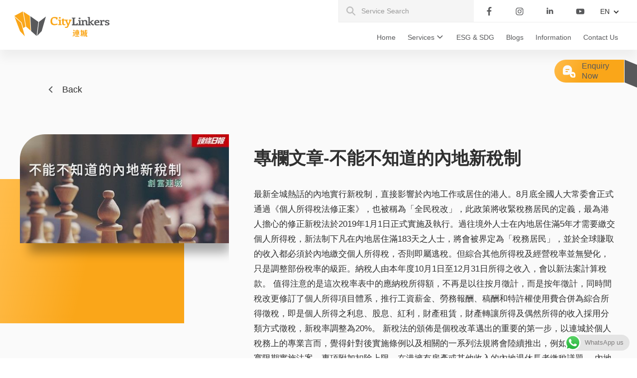

--- FILE ---
content_type: text/html; charset=UTF-8
request_url: https://www.citylinkers.com.hk/blog_tc/%E5%B0%88%E6%AC%84%E6%96%87%E7%AB%A0-%E4%B8%8D%E8%83%BD%E4%B8%8D%E7%9F%A5%E9%81%93%E7%9A%84%E5%85%A7%E5%9C%B0%E6%96%B0%E7%A8%85%E5%88%B6/
body_size: 15530
content:
<!DOCTYPE html>
<html lang="tc">
	<head>
		<meta charset="UTF-8">
		<meta http-equiv="X-UA-Compatible" content="IE=edge">
		<meta name="viewport" content="width=device-width">
				<meta name='robots' content='index, follow, max-image-preview:large, max-snippet:-1, max-video-preview:-1' />
	<style>img:is([sizes="auto" i], [sizes^="auto," i]) { contain-intrinsic-size: 3000px 1500px }</style>
	
	<!-- This site is optimized with the Yoast SEO plugin v26.2 - https://yoast.com/wordpress/plugins/seo/ -->
	<title>專欄文章-不能不知道的內地新稅制 - CityLinkers</title>
	<link rel="canonical" href="https://citylinkers.com.hk/blog_tc/專欄文章-不能不知道的內地新稅制/" />
	<meta property="og:locale" content="en_US" />
	<meta property="og:type" content="article" />
	<meta property="og:title" content="專欄文章-不能不知道的內地新稅制 - CityLinkers" />
	<meta property="og:description" content="最新全城熱話的內地實行新稅制，直接影響於內地工作或居住的港人。8月底全國人大常委會正式通過《個人所得稅法修正案》，也被稱為「全民稅改」，此政策將收緊稅務居民的定義，最為港人擔心的修正新稅法於2019年1月1日正式實施及執行。過往境外人士在內地居住滿5年才需要繳交個人所得稅，新法制下凡在內地居住滿183天之人士，將會被界定為「稅務居民」，並於全球賺取的收入都必須於內地繳交個人所得稅，否則即屬逃稅。但綜合其他所得稅及經營稅率並無變化，只是調整部份稅率的級距。納稅人由本年度10月1日至12月31日所得之收入，會以新法案計算稅款。 值得注意的是這次稅率表中的應納稅所得額，不再是以往按月徵計，而是按年徵計，同時間稅改更修訂了個人所得項目體系，推行工資薪金、勞務報酬、稿酬和特許權使用費合併為綜合所得徵稅，即是個人所得之利息、股息、紅利，財產租賃，財產轉讓所得及偶然所得的收入採用分類方式徵稅，新稅率調整為20%。 新稅法的頒佈是個稅改革邁出的重要的第一步，以連城於個人稅務上的專業言而，覺得針對後實施條例以及相關的一系列法規將會陸續推出，例如港澳人士5年寬限期實施法案、專項附加扣除上限、在港擁有房產或其他收入的內地退休長者繳稅議題。 內地及香港簽訂了的避免雙重徵稅協議，仍未知曉可否讓內地工作的港人獲得寬免，各界人士還是拭目以待即將實施條例及具體政策法規的落實！ &nbsp; 〖頭條日報－創富連城專欄〗 文章連結： http://hd.stheadline.com/news/columns/921/20180927/704947/" />
	<meta property="og:url" content="https://citylinkers.com.hk/blog_tc/專欄文章-不能不知道的內地新稅制/" />
	<meta property="og:site_name" content="CityLinkers" />
	<meta property="og:image" content="https://citylinkers.com.hk/wp-content/uploads/2018/09/20180927-不能不知道的內地新稅制.jpg" />
	<meta property="og:image:width" content="480" />
	<meta property="og:image:height" content="250" />
	<meta property="og:image:type" content="image/jpeg" />
	<meta name="twitter:card" content="summary_large_image" />
	<script type="application/ld+json" class="yoast-schema-graph">{"@context":"https://schema.org","@graph":[{"@type":"WebPage","@id":"https://citylinkers.com.hk/blog_tc/%e5%b0%88%e6%ac%84%e6%96%87%e7%ab%a0-%e4%b8%8d%e8%83%bd%e4%b8%8d%e7%9f%a5%e9%81%93%e7%9a%84%e5%85%a7%e5%9c%b0%e6%96%b0%e7%a8%85%e5%88%b6/","url":"https://citylinkers.com.hk/blog_tc/%e5%b0%88%e6%ac%84%e6%96%87%e7%ab%a0-%e4%b8%8d%e8%83%bd%e4%b8%8d%e7%9f%a5%e9%81%93%e7%9a%84%e5%85%a7%e5%9c%b0%e6%96%b0%e7%a8%85%e5%88%b6/","name":"專欄文章-不能不知道的內地新稅制 - CityLinkers","isPartOf":{"@id":"https://citylinkers.com.hk/#website"},"primaryImageOfPage":{"@id":"https://citylinkers.com.hk/blog_tc/%e5%b0%88%e6%ac%84%e6%96%87%e7%ab%a0-%e4%b8%8d%e8%83%bd%e4%b8%8d%e7%9f%a5%e9%81%93%e7%9a%84%e5%85%a7%e5%9c%b0%e6%96%b0%e7%a8%85%e5%88%b6/#primaryimage"},"image":{"@id":"https://citylinkers.com.hk/blog_tc/%e5%b0%88%e6%ac%84%e6%96%87%e7%ab%a0-%e4%b8%8d%e8%83%bd%e4%b8%8d%e7%9f%a5%e9%81%93%e7%9a%84%e5%85%a7%e5%9c%b0%e6%96%b0%e7%a8%85%e5%88%b6/#primaryimage"},"thumbnailUrl":"https://citylinkers.com.hk/wp-content/uploads/2018/09/20180927-不能不知道的內地新稅制.jpg","datePublished":"2022-07-13T03:41:45+00:00","breadcrumb":{"@id":"https://citylinkers.com.hk/blog_tc/%e5%b0%88%e6%ac%84%e6%96%87%e7%ab%a0-%e4%b8%8d%e8%83%bd%e4%b8%8d%e7%9f%a5%e9%81%93%e7%9a%84%e5%85%a7%e5%9c%b0%e6%96%b0%e7%a8%85%e5%88%b6/#breadcrumb"},"inLanguage":"en-US","potentialAction":[{"@type":"ReadAction","target":["https://citylinkers.com.hk/blog_tc/%e5%b0%88%e6%ac%84%e6%96%87%e7%ab%a0-%e4%b8%8d%e8%83%bd%e4%b8%8d%e7%9f%a5%e9%81%93%e7%9a%84%e5%85%a7%e5%9c%b0%e6%96%b0%e7%a8%85%e5%88%b6/"]}]},{"@type":"ImageObject","inLanguage":"en-US","@id":"https://citylinkers.com.hk/blog_tc/%e5%b0%88%e6%ac%84%e6%96%87%e7%ab%a0-%e4%b8%8d%e8%83%bd%e4%b8%8d%e7%9f%a5%e9%81%93%e7%9a%84%e5%85%a7%e5%9c%b0%e6%96%b0%e7%a8%85%e5%88%b6/#primaryimage","url":"https://citylinkers.com.hk/wp-content/uploads/2018/09/20180927-不能不知道的內地新稅制.jpg","contentUrl":"https://citylinkers.com.hk/wp-content/uploads/2018/09/20180927-不能不知道的內地新稅制.jpg","width":480,"height":250,"caption":"20180927 不能不知道的內地新稅制"},{"@type":"BreadcrumbList","@id":"https://citylinkers.com.hk/blog_tc/%e5%b0%88%e6%ac%84%e6%96%87%e7%ab%a0-%e4%b8%8d%e8%83%bd%e4%b8%8d%e7%9f%a5%e9%81%93%e7%9a%84%e5%85%a7%e5%9c%b0%e6%96%b0%e7%a8%85%e5%88%b6/#breadcrumb","itemListElement":[{"@type":"ListItem","position":1,"name":"Home","item":"https://citylinkers.com.hk/zh/"},{"@type":"ListItem","position":2,"name":"專欄文章-不能不知道的內地新稅制"}]},{"@type":"WebSite","@id":"https://citylinkers.com.hk/#website","url":"https://citylinkers.com.hk/","name":"CityLinkers","description":"CityLinkers","potentialAction":[{"@type":"SearchAction","target":{"@type":"EntryPoint","urlTemplate":"https://citylinkers.com.hk/?s={search_term_string}"},"query-input":{"@type":"PropertyValueSpecification","valueRequired":true,"valueName":"search_term_string"}}],"inLanguage":"en-US"}]}</script>
	<!-- / Yoast SEO plugin. -->


<link rel='stylesheet' id='ht_ctc_main_css-css' href='https://citylinkers.com.hk/wp-content/plugins/click-to-chat-for-whatsapp/new/inc/assets/css/main.css?ver=4.26' type='text/css' media='all' />
<link rel='stylesheet' id='wp-block-library-css' href='https://citylinkers.com.hk/wp-includes/css/dist/block-library/style.min.css?ver=6.8.3' type='text/css' media='all' />
<style id='classic-theme-styles-inline-css' type='text/css'>
/*! This file is auto-generated */
.wp-block-button__link{color:#fff;background-color:#32373c;border-radius:9999px;box-shadow:none;text-decoration:none;padding:calc(.667em + 2px) calc(1.333em + 2px);font-size:1.125em}.wp-block-file__button{background:#32373c;color:#fff;text-decoration:none}
</style>
<link rel='stylesheet' id='activecampaign-form-block-css' href='https://citylinkers.com.hk/wp-content/plugins/activecampaign-subscription-forms/activecampaign-form-block/build/style-index.css?ver=1758183280' type='text/css' media='all' />
<style id='global-styles-inline-css' type='text/css'>
:root{--wp--preset--aspect-ratio--square: 1;--wp--preset--aspect-ratio--4-3: 4/3;--wp--preset--aspect-ratio--3-4: 3/4;--wp--preset--aspect-ratio--3-2: 3/2;--wp--preset--aspect-ratio--2-3: 2/3;--wp--preset--aspect-ratio--16-9: 16/9;--wp--preset--aspect-ratio--9-16: 9/16;--wp--preset--color--black: #000000;--wp--preset--color--cyan-bluish-gray: #abb8c3;--wp--preset--color--white: #ffffff;--wp--preset--color--pale-pink: #f78da7;--wp--preset--color--vivid-red: #cf2e2e;--wp--preset--color--luminous-vivid-orange: #ff6900;--wp--preset--color--luminous-vivid-amber: #fcb900;--wp--preset--color--light-green-cyan: #7bdcb5;--wp--preset--color--vivid-green-cyan: #00d084;--wp--preset--color--pale-cyan-blue: #8ed1fc;--wp--preset--color--vivid-cyan-blue: #0693e3;--wp--preset--color--vivid-purple: #9b51e0;--wp--preset--gradient--vivid-cyan-blue-to-vivid-purple: linear-gradient(135deg,rgba(6,147,227,1) 0%,rgb(155,81,224) 100%);--wp--preset--gradient--light-green-cyan-to-vivid-green-cyan: linear-gradient(135deg,rgb(122,220,180) 0%,rgb(0,208,130) 100%);--wp--preset--gradient--luminous-vivid-amber-to-luminous-vivid-orange: linear-gradient(135deg,rgba(252,185,0,1) 0%,rgba(255,105,0,1) 100%);--wp--preset--gradient--luminous-vivid-orange-to-vivid-red: linear-gradient(135deg,rgba(255,105,0,1) 0%,rgb(207,46,46) 100%);--wp--preset--gradient--very-light-gray-to-cyan-bluish-gray: linear-gradient(135deg,rgb(238,238,238) 0%,rgb(169,184,195) 100%);--wp--preset--gradient--cool-to-warm-spectrum: linear-gradient(135deg,rgb(74,234,220) 0%,rgb(151,120,209) 20%,rgb(207,42,186) 40%,rgb(238,44,130) 60%,rgb(251,105,98) 80%,rgb(254,248,76) 100%);--wp--preset--gradient--blush-light-purple: linear-gradient(135deg,rgb(255,206,236) 0%,rgb(152,150,240) 100%);--wp--preset--gradient--blush-bordeaux: linear-gradient(135deg,rgb(254,205,165) 0%,rgb(254,45,45) 50%,rgb(107,0,62) 100%);--wp--preset--gradient--luminous-dusk: linear-gradient(135deg,rgb(255,203,112) 0%,rgb(199,81,192) 50%,rgb(65,88,208) 100%);--wp--preset--gradient--pale-ocean: linear-gradient(135deg,rgb(255,245,203) 0%,rgb(182,227,212) 50%,rgb(51,167,181) 100%);--wp--preset--gradient--electric-grass: linear-gradient(135deg,rgb(202,248,128) 0%,rgb(113,206,126) 100%);--wp--preset--gradient--midnight: linear-gradient(135deg,rgb(2,3,129) 0%,rgb(40,116,252) 100%);--wp--preset--font-size--small: 13px;--wp--preset--font-size--medium: 20px;--wp--preset--font-size--large: 36px;--wp--preset--font-size--x-large: 42px;--wp--preset--spacing--20: 0.44rem;--wp--preset--spacing--30: 0.67rem;--wp--preset--spacing--40: 1rem;--wp--preset--spacing--50: 1.5rem;--wp--preset--spacing--60: 2.25rem;--wp--preset--spacing--70: 3.38rem;--wp--preset--spacing--80: 5.06rem;--wp--preset--shadow--natural: 6px 6px 9px rgba(0, 0, 0, 0.2);--wp--preset--shadow--deep: 12px 12px 50px rgba(0, 0, 0, 0.4);--wp--preset--shadow--sharp: 6px 6px 0px rgba(0, 0, 0, 0.2);--wp--preset--shadow--outlined: 6px 6px 0px -3px rgba(255, 255, 255, 1), 6px 6px rgba(0, 0, 0, 1);--wp--preset--shadow--crisp: 6px 6px 0px rgba(0, 0, 0, 1);}:where(.is-layout-flex){gap: 0.5em;}:where(.is-layout-grid){gap: 0.5em;}body .is-layout-flex{display: flex;}.is-layout-flex{flex-wrap: wrap;align-items: center;}.is-layout-flex > :is(*, div){margin: 0;}body .is-layout-grid{display: grid;}.is-layout-grid > :is(*, div){margin: 0;}:where(.wp-block-columns.is-layout-flex){gap: 2em;}:where(.wp-block-columns.is-layout-grid){gap: 2em;}:where(.wp-block-post-template.is-layout-flex){gap: 1.25em;}:where(.wp-block-post-template.is-layout-grid){gap: 1.25em;}.has-black-color{color: var(--wp--preset--color--black) !important;}.has-cyan-bluish-gray-color{color: var(--wp--preset--color--cyan-bluish-gray) !important;}.has-white-color{color: var(--wp--preset--color--white) !important;}.has-pale-pink-color{color: var(--wp--preset--color--pale-pink) !important;}.has-vivid-red-color{color: var(--wp--preset--color--vivid-red) !important;}.has-luminous-vivid-orange-color{color: var(--wp--preset--color--luminous-vivid-orange) !important;}.has-luminous-vivid-amber-color{color: var(--wp--preset--color--luminous-vivid-amber) !important;}.has-light-green-cyan-color{color: var(--wp--preset--color--light-green-cyan) !important;}.has-vivid-green-cyan-color{color: var(--wp--preset--color--vivid-green-cyan) !important;}.has-pale-cyan-blue-color{color: var(--wp--preset--color--pale-cyan-blue) !important;}.has-vivid-cyan-blue-color{color: var(--wp--preset--color--vivid-cyan-blue) !important;}.has-vivid-purple-color{color: var(--wp--preset--color--vivid-purple) !important;}.has-black-background-color{background-color: var(--wp--preset--color--black) !important;}.has-cyan-bluish-gray-background-color{background-color: var(--wp--preset--color--cyan-bluish-gray) !important;}.has-white-background-color{background-color: var(--wp--preset--color--white) !important;}.has-pale-pink-background-color{background-color: var(--wp--preset--color--pale-pink) !important;}.has-vivid-red-background-color{background-color: var(--wp--preset--color--vivid-red) !important;}.has-luminous-vivid-orange-background-color{background-color: var(--wp--preset--color--luminous-vivid-orange) !important;}.has-luminous-vivid-amber-background-color{background-color: var(--wp--preset--color--luminous-vivid-amber) !important;}.has-light-green-cyan-background-color{background-color: var(--wp--preset--color--light-green-cyan) !important;}.has-vivid-green-cyan-background-color{background-color: var(--wp--preset--color--vivid-green-cyan) !important;}.has-pale-cyan-blue-background-color{background-color: var(--wp--preset--color--pale-cyan-blue) !important;}.has-vivid-cyan-blue-background-color{background-color: var(--wp--preset--color--vivid-cyan-blue) !important;}.has-vivid-purple-background-color{background-color: var(--wp--preset--color--vivid-purple) !important;}.has-black-border-color{border-color: var(--wp--preset--color--black) !important;}.has-cyan-bluish-gray-border-color{border-color: var(--wp--preset--color--cyan-bluish-gray) !important;}.has-white-border-color{border-color: var(--wp--preset--color--white) !important;}.has-pale-pink-border-color{border-color: var(--wp--preset--color--pale-pink) !important;}.has-vivid-red-border-color{border-color: var(--wp--preset--color--vivid-red) !important;}.has-luminous-vivid-orange-border-color{border-color: var(--wp--preset--color--luminous-vivid-orange) !important;}.has-luminous-vivid-amber-border-color{border-color: var(--wp--preset--color--luminous-vivid-amber) !important;}.has-light-green-cyan-border-color{border-color: var(--wp--preset--color--light-green-cyan) !important;}.has-vivid-green-cyan-border-color{border-color: var(--wp--preset--color--vivid-green-cyan) !important;}.has-pale-cyan-blue-border-color{border-color: var(--wp--preset--color--pale-cyan-blue) !important;}.has-vivid-cyan-blue-border-color{border-color: var(--wp--preset--color--vivid-cyan-blue) !important;}.has-vivid-purple-border-color{border-color: var(--wp--preset--color--vivid-purple) !important;}.has-vivid-cyan-blue-to-vivid-purple-gradient-background{background: var(--wp--preset--gradient--vivid-cyan-blue-to-vivid-purple) !important;}.has-light-green-cyan-to-vivid-green-cyan-gradient-background{background: var(--wp--preset--gradient--light-green-cyan-to-vivid-green-cyan) !important;}.has-luminous-vivid-amber-to-luminous-vivid-orange-gradient-background{background: var(--wp--preset--gradient--luminous-vivid-amber-to-luminous-vivid-orange) !important;}.has-luminous-vivid-orange-to-vivid-red-gradient-background{background: var(--wp--preset--gradient--luminous-vivid-orange-to-vivid-red) !important;}.has-very-light-gray-to-cyan-bluish-gray-gradient-background{background: var(--wp--preset--gradient--very-light-gray-to-cyan-bluish-gray) !important;}.has-cool-to-warm-spectrum-gradient-background{background: var(--wp--preset--gradient--cool-to-warm-spectrum) !important;}.has-blush-light-purple-gradient-background{background: var(--wp--preset--gradient--blush-light-purple) !important;}.has-blush-bordeaux-gradient-background{background: var(--wp--preset--gradient--blush-bordeaux) !important;}.has-luminous-dusk-gradient-background{background: var(--wp--preset--gradient--luminous-dusk) !important;}.has-pale-ocean-gradient-background{background: var(--wp--preset--gradient--pale-ocean) !important;}.has-electric-grass-gradient-background{background: var(--wp--preset--gradient--electric-grass) !important;}.has-midnight-gradient-background{background: var(--wp--preset--gradient--midnight) !important;}.has-small-font-size{font-size: var(--wp--preset--font-size--small) !important;}.has-medium-font-size{font-size: var(--wp--preset--font-size--medium) !important;}.has-large-font-size{font-size: var(--wp--preset--font-size--large) !important;}.has-x-large-font-size{font-size: var(--wp--preset--font-size--x-large) !important;}
:where(.wp-block-post-template.is-layout-flex){gap: 1.25em;}:where(.wp-block-post-template.is-layout-grid){gap: 1.25em;}
:where(.wp-block-columns.is-layout-flex){gap: 2em;}:where(.wp-block-columns.is-layout-grid){gap: 2em;}
:root :where(.wp-block-pullquote){font-size: 1.5em;line-height: 1.6;}
</style>
<link rel='stylesheet' id='contact-form-7-css' href='https://citylinkers.com.hk/wp-content/plugins/contact-form-7/includes/css/styles.css?ver=5.4.2' type='text/css' media='all' />
<link rel='stylesheet' id='bootstrap-style-css' href='https://citylinkers.com.hk/wp-content/themes/cpt-theme/resources/css/bootstrap.min.css?ver=3.3.7' type='text/css' media='all' />
<link rel='stylesheet' id='webflow-normalize-style-css' href='https://citylinkers.com.hk/wp-content/themes/cpt-theme/resources/css/normalize.css?ver=2.0' type='text/css' media='all' />
<link rel='stylesheet' id='webflow-core-style-css' href='https://citylinkers.com.hk/wp-content/themes/cpt-theme/resources/css/webflow.css?ver=2.0' type='text/css' media='all' />
<link rel='stylesheet' id='webflow-custom-style-css' href='https://citylinkers.com.hk/wp-content/themes/cpt-theme/resources/css/citylinker.webflow.css?ver=2.0' type='text/css' media='all' />
<link rel='stylesheet' id='style-css' href='https://citylinkers.com.hk/wp-content/themes/cpt-theme/resources/css/style.css?ver=1763615430' type='text/css' media='all' />
<script type="a361953426500f2381926095-text/javascript" src="https://citylinkers.com.hk/wp-includes/js/jquery/jquery.min.js?ver=3.7.1" id="jquery-core-js"></script>
<script type="a361953426500f2381926095-text/javascript" src="https://citylinkers.com.hk/wp-includes/js/jquery/jquery-migrate.min.js?ver=3.4.1" id="jquery-migrate-js"></script>
<script type="a361953426500f2381926095-text/javascript" src="https://citylinkers.com.hk/wp-content/themes/cpt-theme/resources/js/website.js?ver=6.8.3" id="website-script-js"></script>
<script type="a361953426500f2381926095-text/javascript" src="https://citylinkers.com.hk/wp-content/themes/cpt-theme/resources/js/webflow.js?ver=6.8.3" id="webflow-script-js"></script>
<link rel="https://api.w.org/" href="https://citylinkers.com.hk/wp-json/" /><link rel="alternate" title="JSON" type="application/json" href="https://citylinkers.com.hk/wp-json/wp/v2/blog_tc/2677" /><link rel="alternate" title="oEmbed (JSON)" type="application/json+oembed" href="https://citylinkers.com.hk/wp-json/oembed/1.0/embed?url=https%3A%2F%2Fcitylinkers.com.hk%2Fblog_tc%2F%25e5%25b0%2588%25e6%25ac%2584%25e6%2596%2587%25e7%25ab%25a0-%25e4%25b8%258d%25e8%2583%25bd%25e4%25b8%258d%25e7%259f%25a5%25e9%2581%2593%25e7%259a%2584%25e5%2585%25a7%25e5%259c%25b0%25e6%2596%25b0%25e7%25a8%2585%25e5%2588%25b6%2F" />
<link rel="alternate" title="oEmbed (XML)" type="text/xml+oembed" href="https://citylinkers.com.hk/wp-json/oembed/1.0/embed?url=https%3A%2F%2Fcitylinkers.com.hk%2Fblog_tc%2F%25e5%25b0%2588%25e6%25ac%2584%25e6%2596%2587%25e7%25ab%25a0-%25e4%25b8%258d%25e8%2583%25bd%25e4%25b8%258d%25e7%259f%25a5%25e9%2581%2593%25e7%259a%2584%25e5%2585%25a7%25e5%259c%25b0%25e6%2596%25b0%25e7%25a8%2585%25e5%2588%25b6%2F&#038;format=xml" />
<style type="text/css">
.qtranxs_flag_en {background-image: url(https://citylinkers.com.hk/wp-content/plugins/qtranslate-x/flags/gb.png); background-repeat: no-repeat;}
.qtranxs_flag_tc {background-image: url(https://citylinkers.com.hk/wp-content/plugins/qtranslate-x/flags/hk.png); background-repeat: no-repeat;}
.qtranxs_flag_zh {background-image: url(https://citylinkers.com.hk/wp-content/plugins/qtranslate-x/flags/cn.png); background-repeat: no-repeat;}
</style>
<link hreflang="en" href="https://www.citylinkers.com.hk/en/blog_tc/%E5%B0%88%E6%AC%84%E6%96%87%E7%AB%A0-%E4%B8%8D%E8%83%BD%E4%B8%8D%E7%9F%A5%E9%81%93%E7%9A%84%E5%85%A7%E5%9C%B0%E6%96%B0%E7%A8%85%E5%88%B6/" rel="alternate" />
<link hreflang="zh-hk" href="https://www.citylinkers.com.hk/tc/blog_tc/%E5%B0%88%E6%AC%84%E6%96%87%E7%AB%A0-%E4%B8%8D%E8%83%BD%E4%B8%8D%E7%9F%A5%E9%81%93%E7%9A%84%E5%85%A7%E5%9C%B0%E6%96%B0%E7%A8%85%E5%88%B6/" rel="alternate" />
<link hreflang="zh" href="https://www.citylinkers.com.hk/zh/blog_tc/%E5%B0%88%E6%AC%84%E6%96%87%E7%AB%A0-%E4%B8%8D%E8%83%BD%E4%B8%8D%E7%9F%A5%E9%81%93%E7%9A%84%E5%85%A7%E5%9C%B0%E6%96%B0%E7%A8%85%E5%88%B6/" rel="alternate" />
<link hreflang="x-default" href="https://www.citylinkers.com.hk/blog_tc/%E5%B0%88%E6%AC%84%E6%96%87%E7%AB%A0-%E4%B8%8D%E8%83%BD%E4%B8%8D%E7%9F%A5%E9%81%93%E7%9A%84%E5%85%A7%E5%9C%B0%E6%96%B0%E7%A8%85%E5%88%B6/" rel="alternate" />
<meta name="generator" content="qTranslate-X 3.4.6.8" />
<!-- Google Tag Manager -->
<script type="a361953426500f2381926095-text/javascript">(function(w,d,s,l,i){w[l]=w[l]||[];w[l].push({'gtm.start':
new Date().getTime(),event:'gtm.js'});var f=d.getElementsByTagName(s)[0],
j=d.createElement(s),dl=l!='dataLayer'?'&l='+l:'';j.async=true;j.src=
'https://www.googletagmanager.com/gtm.js?id='+i+dl;f.parentNode.insertBefore(j,f);
})(window,document,'script','dataLayer','GTM-M367F5V');</script>
<!-- End Google Tag Manager --><link rel="icon" href="https://citylinkers.com.hk/wp-content/uploads/2022/05/favicon.png" sizes="32x32" />
<link rel="icon" href="https://citylinkers.com.hk/wp-content/uploads/2022/05/favicon.png" sizes="192x192" />
<link rel="apple-touch-icon" href="https://citylinkers.com.hk/wp-content/uploads/2022/05/favicon.png" />
<meta name="msapplication-TileImage" content="https://citylinkers.com.hk/wp-content/uploads/2022/05/favicon.png" />
	</head>
	<body class="body">
<!-- Google Tag Manager (noscript) -->
<noscript><iframe src="https://www.googletagmanager.com/ns.html?id=GTM-M367F5V"
height="0" width="0" style="display:none;visibility:hidden"></iframe></noscript>
<!-- End Google Tag Manager (noscript) -->
		<!--div class="skip-link">
			<a href="#maincontent" class="skip-link__link" title="Main Content" onclick="document.getElementById('maincontent').focus();">Main Content</a>
		</div-->
	
		<!--[if lt IE 8]>
			<p class="ancient-browser-alert">You are using an <strong>outdated</strong> browser. Please <a href="http://browsehappy.com/" target="_blank">upgrade your browser</a>.</p>
		<![endif]-->
		
		<div id="cpt-header">
<div class="header w-clearfix wf-section">
    <div data-animation="default" data-collapse="small" data-duration="400" data-easing="ease" data-easing2="ease" role="banner" class="navbar w-nav">
      <div class="container w-container">
					<a href="https://citylinkers.com.hk" class="brand w-nav-brand" style="background-image:url(https://citylinkers.com.hk/wp-content/uploads/2021/03/city-linker-logo-1.svg)"></a>
		        <nav role="navigation" class="nav-menu w-nav-menu cpt-desktop">
          <div class="scrolling-control">
                                                                        <a href="https://citylinkers.com.hk/" aria-current="page" class="nav-link w-nav-link ">Home</a>
                                                                                <div data-hover="false" data-delay="0" class="nav-link dropdown w-dropdown ">
                            <div class="lv1-toggle w-dropdown-toggle">
                                <div>Services</div>
                            </div>
                            <nav class="lv1-dpdw-list w-dropdown-list">
                                <div class="dpdw-wrapper">
                                <div class="lv2-dpdw">
                                    <div class="lv2-dropdown-wrapper">
                                        																							<div data-hover="false" data-delay="200" class="menu-lv2-dropdown w-dropdown">
													<div class="lv2-toggle w-dropdown-toggle">
														<div>Audit Services</div>
													</div>													
													<nav class="lv2-list w-dropdown-list">
																																												<div class="sub-menu-bg" style="background-image: url(https://citylinkers.com.hk/wp-content/uploads/2022/05/1a.-Audit.jpg);"></div>
																											
														<div class="div-block">
															<div class="menu-service-heading">Audit Services</div>
															<div class="text-block-3">Audit professionals at CityLinkers provide a range of Audit and advisory services to assist clients in achieving their business objectives, managing their risk and improving their business performance anywhere in the world.</div>
															<a href="https://citylinkers.com.hk/services_categories/audit-services/" class="button w-button">Know More</a>
														</div>
														<div class="div-block-2">
															<div class="menu-sub-title">CityLinkers provide below services</div>
																															<a href="https://citylinkers.com.hk/services/audit-services/" class="menu-service-link w-dropdown-link">Audit Services</a>
																															<a href="https://citylinkers.com.hk/services/sfc-licensed-corporation-services-in-hk/" class="menu-service-link w-dropdown-link">SFC Licensed Corporation Services in Hong Kong</a>
																												</div>
													</nav>
												</div>
											                                        																							<div data-hover="false" data-delay="200" class="menu-lv2-dropdown w-dropdown">
													<div class="lv2-toggle w-dropdown-toggle">
														<div>Company Secretarial Services</div>
													</div>													
													<nav class="lv2-list w-dropdown-list">
																																												<div class="sub-menu-bg" style="background-image: url(https://citylinkers.com.hk/wp-content/uploads/2022/05/2a.-Company-Secretarial-Service-header.jpg);"></div>
																											
														<div class="div-block">
															<div class="menu-service-heading">Company Secretarial Services</div>
															<div class="text-block-3">CitytLinkers company secretarial professionals have in-depth experience in assisting our clients throughout the different stages of their companies’ lifecycles. We help our clients deal with registration, maintenance, administration and corporate governance matters concerning their corporate entities.</div>
															<a href="https://citylinkers.com.hk/services_categories/company-secretarial-services/" class="button w-button">Know More</a>
														</div>
														<div class="div-block-2">
															<div class="menu-sub-title">CityLinkers provide below services</div>
																															<a href="https://citylinkers.com.hk/services/notarial-services/" class="menu-service-link w-dropdown-link">Notarial services</a>
																															<a href="https://citylinkers.com.hk/services/setup-limited-company-in-hong-kong/" class="menu-service-link w-dropdown-link">Setup Limited Company in Hong Kong</a>
																															<a href="https://citylinkers.com.hk/services/listed-company-company-secretary-service/" class="menu-service-link w-dropdown-link">Named Company Secretary service (Named com sec) for Listed Company</a>
																															<a href="https://citylinkers.com.hk/services/offshore-company-setup/" class="menu-service-link w-dropdown-link">Offshore Company Setup</a>
																															<a href="https://citylinkers.com.hk/services/hong-kong-corporate-bank-account-opening/" class="menu-service-link w-dropdown-link">Hong Kong Corporate Bank Account Opening</a>
																															<a href="https://citylinkers.com.hk/services/process-agent-and-escrow-services/" class="menu-service-link w-dropdown-link">Process Agent and Escrow Services (Escrow Agent)</a>
																															<a href="https://citylinkers.com.hk/services/trademark-registration/" class="menu-service-link w-dropdown-link">Trademark Registration &#038; Protection | Professional Trademark Agency</a>
																															<a href="https://citylinkers.com.hk/services/liquidation-dissolution-cessation-of-business/" class="menu-service-link w-dropdown-link">Liquidation, Dissolution &#038; Cessation of Business</a>
																															<a href="https://citylinkers.com.hk/services/company-setup-in-prc/" class="menu-service-link w-dropdown-link">Set up company in PRC (Greater Bay Area)</a>
																												</div>
													</nav>
												</div>
											                                        																							<div data-hover="false" data-delay="200" class="menu-lv2-dropdown w-dropdown">
													<div class="lv2-toggle w-dropdown-toggle">
														<div>Cloud Accounting Services and Outsource Accounting Services</div>
													</div>													
													<nav class="lv2-list w-dropdown-list">
																																												<div class="sub-menu-bg" style="background-image: url(https://citylinkers.com.hk/wp-content/uploads/2022/05/3a.-Cloude-Smart-Cloude-Accounting-Solutions-scaled.jpg);"></div>
																											
														<div class="div-block">
															<div class="menu-service-heading">Cloud Accounting Services and Outsource Accounting Services</div>
															<div class="text-block-3">Accounting is always a challenge for owners of different industries. Business owners may feel annoyed by the resignation of their accounting staff and may worry about the bad handover or poor filing of the company’s accounting records or vouchers.</div>
															<a href="https://citylinkers.com.hk/services_categories/cloud-accounting-services-and-outsource-accounting-services/" class="button w-button">Know More</a>
														</div>
														<div class="div-block-2">
															<div class="menu-sub-title">CityLinkers provide below services</div>
																															<a href="https://citylinkers.com.hk/services/cloude-smart-cloud-accounting-solutions/" class="menu-service-link w-dropdown-link">Cloude, Smart Cloud Accounting Solutions</a>
																															<a href="https://citylinkers.com.hk/services/outsource-accounting-services/" class="menu-service-link w-dropdown-link">Outsource Accounting Services</a>
																												</div>
													</nav>
												</div>
											                                        																							<div data-hover="false" data-delay="200" class="menu-lv2-dropdown w-dropdown">
													<div class="lv2-toggle w-dropdown-toggle">
														<div>Tax Services</div>
													</div>													
													<nav class="lv2-list w-dropdown-list">
																																												<div class="sub-menu-bg" style="background-image: url(https://citylinkers.com.hk/wp-content/uploads/2022/05/4a.-Tax-Advisory-scaled.jpg);"></div>
																											
														<div class="div-block">
															<div class="menu-service-heading">Tax Services</div>
															<div class="text-block-3"></div>
															<a href="https://citylinkers.com.hk/services_categories/tax-consulting-services/" class="button w-button">Know More</a>
														</div>
														<div class="div-block-2">
															<div class="menu-sub-title">CityLinkers provide below services</div>
																															<a href="https://citylinkers.com.hk/services/tax-compliance/" class="menu-service-link w-dropdown-link">Tax Compliance &#038; Consulting Service</a>
																															<a href="https://citylinkers.com.hk/services/tax-controversy-and-dispute-resolution/" class="menu-service-link w-dropdown-link">Tax Controversy &#038; Dispute Resolution</a>
																															<a href="https://citylinkers.com.hk/services/transfer-pricing-planning/" class="menu-service-link w-dropdown-link">Transfer Pricing Services</a>
																															<a href="https://citylinkers.com.hk/services/merger-and-acquisition-ma-tax/" class="menu-service-link w-dropdown-link">Merger and Acquisition (“M&#038;A”) Tax</a>
																												</div>
													</nav>
												</div>
											                                        																							<div data-hover="false" data-delay="200" class="menu-lv2-dropdown w-dropdown">
													<div class="lv2-toggle w-dropdown-toggle">
														<div>Advisory Services</div>
													</div>													
													<nav class="lv2-list w-dropdown-list">
																																												<div class="sub-menu-bg" style="background-image: url(https://citylinkers.com.hk/wp-content/uploads/2022/05/Advisory-service-internal-control-review.jpeg.jpg);"></div>
																											
														<div class="div-block">
															<div class="menu-service-heading">Advisory Services</div>
															<div class="text-block-3">CityLinker’s dedicated and highly experienced advisory services teams across the world have the depth of industry and technical resources to respond rapidly to our clients’ needs.　　<br />
<br />
Our personable and pragmatic approach ensures strong working relationships with all our clients. We also offer a high level of access to partners and a hands-on style which results in timely, straightforward advice and insight.</div>
															<a href="https://citylinkers.com.hk/services_categories/advisory-services/" class="button w-button">Know More</a>
														</div>
														<div class="div-block-2">
															<div class="menu-sub-title">CityLinkers provide below services</div>
																															<a href="https://citylinkers.com.hk/services/listing-consultation/" class="menu-service-link w-dropdown-link">Listing Consultation</a>
																															<a href="https://citylinkers.com.hk/services/internal-audit-risk-management/" class="menu-service-link w-dropdown-link">Internal Audit &#038; Risk Management</a>
																															<a href="https://citylinkers.com.hk/services/financial-due-diligence/" class="menu-service-link w-dropdown-link">Financial Due Diligence</a>
																															<a href="https://citylinkers.com.hk/services/environmental-social-and-governance-report/" class="menu-service-link w-dropdown-link">Environmental, Social and Governance Report</a>
																												</div>
													</nav>
												</div>
											                                        																							<div data-hover="false" data-delay="200" class="menu-lv2-dropdown w-dropdown">
													<div class="lv2-toggle w-dropdown-toggle">
														<div>Corporate Services</div>
													</div>													
													<nav class="lv2-list w-dropdown-list">
																																												<div class="sub-menu-bg" style="background-image: url(https://citylinkers.com.hk/wp-content/uploads/2023/03/WhatsApp-Image-2023-03-31-at-11.35.05.jpg);"></div>
																											
														<div class="div-block">
															<div class="menu-service-heading">Corporate Services</div>
															<div class="text-block-3">Regardless of the business nature and size of the clients, our experienced professionals are committed to providing you with pragmatic and unique insights to respond to your business needs in different areas and in different jurisdictions.<br />
From entity incorporation to compliance and administrative services, we help our clients to strengthen the operational efficiency of their businesses and achieve greater value.</div>
															<a href="https://citylinkers.com.hk/services_categories/corporate-services/" class="button w-button">Know More</a>
														</div>
														<div class="div-block-2">
															<div class="menu-sub-title">CityLinkers provide below services</div>
																															<a href="https://citylinkers.com.hk/services/government-funding-advisory/" class="menu-service-link w-dropdown-link">Government Funding Advisory</a>
																															<a href="https://citylinkers.com.hk/services/restructuring-and-insolvency-services/" class="menu-service-link w-dropdown-link">Restructuring and Insolvency Services</a>
																															<a href="https://citylinkers.com.hk/services/valuation/" class="menu-service-link w-dropdown-link">Valuation</a>
																															<a href="https://citylinkers.com.hk/services/financial-pr/" class="menu-service-link w-dropdown-link">Financial Public Relations, Investor Relations, Media Outreach, and Event Coordination</a>
																												</div>
													</nav>
												</div>
											                                        																							<div data-hover="false" data-delay="200" class="menu-lv2-dropdown w-dropdown">
													<div class="lv2-toggle w-dropdown-toggle">
														<div>Fiduciary Services</div>
													</div>													
													<nav class="lv2-list w-dropdown-list">
																																												<div class="sub-menu-bg" style="background-image: url(https://citylinkers.com.hk/wp-content/uploads/2022/06/WhatsApp-Image-2022-06-17-at-5.09.31-PM.jpeg);"></div>
																											
														<div class="div-block">
															<div class="menu-service-heading">Fiduciary Services</div>
															<div class="text-block-3">Almost all countries and jurisdictions in Asia are facing rapid economic, political and social changes and developments. Being a high net worth individual and a successful entrepreneur, CityLinkers multi-award winning global Private Client Service teams are committed to assist high net worth individuals and their businesses to achieve their objectives by offering a wide range of client consultancy services.</div>
															<a href="https://citylinkers.com.hk/services_categories/fiduciary-services/" class="button w-button">Know More</a>
														</div>
														<div class="div-block-2">
															<div class="menu-sub-title">CityLinkers provide below services</div>
																															<a href="https://citylinkers.com.hk/services/foreign-account-tax-compliance-act-fatca-and-the-common-reporting-standard-crs/" class="menu-service-link w-dropdown-link">Foreign Account Tax Compliance Act (FATCA) and the Common Reporting Standard (CRS)</a>
																															<a href="https://citylinkers.com.hk/services/ofc-open-ended-fund-company/" class="menu-service-link w-dropdown-link">Open-Ended Fund Company (OFC fund)</a>
																															<a href="https://citylinkers.com.hk/services/fund-formation-and-structuring/" class="menu-service-link w-dropdown-link">Fund Formation and Structuring</a>
																															<a href="https://citylinkers.com.hk/services/trust-set-up-services-tcsp/" class="menu-service-link w-dropdown-link">Trust set up services in Hong Kong | Trust or Company Service Provider License (TCSP)</a>
																												</div>
													</nav>
												</div>
											                                                                            </div>
                                </div>
                                </div>
                            </nav>
                            </div>
					                                                            <a href="https://citylinkers.com.hk/esg-sdg/" aria-current="page" class="nav-link w-nav-link  ">ESG &#038; SDG</a>
					                                                            <a href="https://citylinkers.com.hk/blogs/" aria-current="page" class="nav-link w-nav-link  ">Blogs</a>
                                                                                <a href="https://citylinkers.com.hk/information/" aria-current="page" class="nav-link w-nav-link ">Information</a>
                                                                                <a href="https://citylinkers.com.hk/contact-us/" aria-current="page" class="nav-link w-nav-link ">Contact Us</a>
                                                          </div>
        </nav>
        <div class="menu-button w-nav-button">
          <div class="icon-4 w-icon-nav-menu">
              
          </div>
        </div>
      </div>


      <div class="w-nav-overlay cpt-mobile" data-wf-ignore="" id="w-nav-overlay-0">
      <nav role="navigation" class="nav-menu w-nav-menu">
          <div class="scrolling-control">
                                                                        <a href="https://citylinkers.com.hk/" aria-current="page" class="nav-link w-nav-link ">Home</a>
                                                                                <div data-hover="false" data-delay="0" class="nav-link dropdown w-dropdown ">
                            <div class="lv1-toggle w-dropdown-toggle">
                                <div>Services</div>
                            </div>
                            <nav class="lv1-dpdw-list w-dropdown-list">
                                <div class="dpdw-wrapper">
                                <div class="lv2-dpdw">
                                    <div class="lv2-dropdown-wrapper">
                                        																							<div data-hover="false" data-delay="200" class="menu-lv2-dropdown w-dropdown">
													<div class="lv2-toggle w-dropdown-toggle">
														<div>Audit Services</div>
													</div>													
													<nav class="lv2-list w-dropdown-list">
																																												<div class="sub-menu-bg" style="background-image: url(https://citylinkers.com.hk/wp-content/uploads/2022/05/1a.-Audit.jpg);"></div>
																											
														<div class="div-block">
															<div class="menu-service-heading">Audit Services</div>
															<div class="text-block-3">Audit professionals at CityLinkers provide a range of Audit and advisory services to assist clients in achieving their business objectives, managing their risk and improving their business performance anywhere in the world.</div>
															<a href="https://citylinkers.com.hk/services_categories/audit-services/" class="button w-button">Know More</a>
														</div>
														<div class="div-block-2">
															<div class="menu-sub-title">CityLinkers provide below services</div>
																															<a href="https://citylinkers.com.hk/services/audit-services/" class="menu-service-link w-dropdown-link">Audit Services</a>
																															<a href="https://citylinkers.com.hk/services/sfc-licensed-corporation-services-in-hk/" class="menu-service-link w-dropdown-link">SFC Licensed Corporation Services in Hong Kong</a>
																												</div>
													</nav>
												</div>
											                                        																							<div data-hover="false" data-delay="200" class="menu-lv2-dropdown w-dropdown">
													<div class="lv2-toggle w-dropdown-toggle">
														<div>Company Secretarial Services</div>
													</div>													
													<nav class="lv2-list w-dropdown-list">
																																												<div class="sub-menu-bg" style="background-image: url(https://citylinkers.com.hk/wp-content/uploads/2022/05/2a.-Company-Secretarial-Service-header.jpg);"></div>
																											
														<div class="div-block">
															<div class="menu-service-heading">Company Secretarial Services</div>
															<div class="text-block-3">CitytLinkers company secretarial professionals have in-depth experience in assisting our clients throughout the different stages of their companies’ lifecycles. We help our clients deal with registration, maintenance, administration and corporate governance matters concerning their corporate entities.</div>
															<a href="https://citylinkers.com.hk/services_categories/company-secretarial-services/" class="button w-button">Know More</a>
														</div>
														<div class="div-block-2">
															<div class="menu-sub-title">CityLinkers provide below services</div>
																															<a href="https://citylinkers.com.hk/services/notarial-services/" class="menu-service-link w-dropdown-link">Notarial services</a>
																															<a href="https://citylinkers.com.hk/services/setup-limited-company-in-hong-kong/" class="menu-service-link w-dropdown-link">Setup Limited Company in Hong Kong</a>
																															<a href="https://citylinkers.com.hk/services/listed-company-company-secretary-service/" class="menu-service-link w-dropdown-link">Named Company Secretary service (Named com sec) for Listed Company</a>
																															<a href="https://citylinkers.com.hk/services/offshore-company-setup/" class="menu-service-link w-dropdown-link">Offshore Company Setup</a>
																															<a href="https://citylinkers.com.hk/services/hong-kong-corporate-bank-account-opening/" class="menu-service-link w-dropdown-link">Hong Kong Corporate Bank Account Opening</a>
																															<a href="https://citylinkers.com.hk/services/process-agent-and-escrow-services/" class="menu-service-link w-dropdown-link">Process Agent and Escrow Services (Escrow Agent)</a>
																															<a href="https://citylinkers.com.hk/services/trademark-registration/" class="menu-service-link w-dropdown-link">Trademark Registration &#038; Protection | Professional Trademark Agency</a>
																															<a href="https://citylinkers.com.hk/services/liquidation-dissolution-cessation-of-business/" class="menu-service-link w-dropdown-link">Liquidation, Dissolution &#038; Cessation of Business</a>
																															<a href="https://citylinkers.com.hk/services/company-setup-in-prc/" class="menu-service-link w-dropdown-link">Set up company in PRC (Greater Bay Area)</a>
																												</div>
													</nav>
												</div>
											                                        																							<div data-hover="false" data-delay="200" class="menu-lv2-dropdown w-dropdown">
													<div class="lv2-toggle w-dropdown-toggle">
														<div>Cloud Accounting Services and Outsource Accounting Services</div>
													</div>													
													<nav class="lv2-list w-dropdown-list">
																																												<div class="sub-menu-bg" style="background-image: url(https://citylinkers.com.hk/wp-content/uploads/2022/05/3a.-Cloude-Smart-Cloude-Accounting-Solutions-scaled.jpg);"></div>
																											
														<div class="div-block">
															<div class="menu-service-heading">Cloud Accounting Services and Outsource Accounting Services</div>
															<div class="text-block-3">Accounting is always a challenge for owners of different industries. Business owners may feel annoyed by the resignation of their accounting staff and may worry about the bad handover or poor filing of the company’s accounting records or vouchers.</div>
															<a href="https://citylinkers.com.hk/services_categories/cloud-accounting-services-and-outsource-accounting-services/" class="button w-button">Know More</a>
														</div>
														<div class="div-block-2">
															<div class="menu-sub-title">CityLinkers provide below services</div>
																															<a href="https://citylinkers.com.hk/services/cloude-smart-cloud-accounting-solutions/" class="menu-service-link w-dropdown-link">Cloude, Smart Cloud Accounting Solutions</a>
																															<a href="https://citylinkers.com.hk/services/outsource-accounting-services/" class="menu-service-link w-dropdown-link">Outsource Accounting Services</a>
																												</div>
													</nav>
												</div>
											                                        																							<div data-hover="false" data-delay="200" class="menu-lv2-dropdown w-dropdown">
													<div class="lv2-toggle w-dropdown-toggle">
														<div>Tax Services</div>
													</div>													
													<nav class="lv2-list w-dropdown-list">
																																												<div class="sub-menu-bg" style="background-image: url(https://citylinkers.com.hk/wp-content/uploads/2022/05/4a.-Tax-Advisory-scaled.jpg);"></div>
																											
														<div class="div-block">
															<div class="menu-service-heading">Tax Services</div>
															<div class="text-block-3"></div>
															<a href="https://citylinkers.com.hk/services_categories/tax-consulting-services/" class="button w-button">Know More</a>
														</div>
														<div class="div-block-2">
															<div class="menu-sub-title">CityLinkers provide below services</div>
																															<a href="https://citylinkers.com.hk/services/tax-compliance/" class="menu-service-link w-dropdown-link">Tax Compliance &#038; Consulting Service</a>
																															<a href="https://citylinkers.com.hk/services/tax-controversy-and-dispute-resolution/" class="menu-service-link w-dropdown-link">Tax Controversy &#038; Dispute Resolution</a>
																															<a href="https://citylinkers.com.hk/services/transfer-pricing-planning/" class="menu-service-link w-dropdown-link">Transfer Pricing Services</a>
																															<a href="https://citylinkers.com.hk/services/merger-and-acquisition-ma-tax/" class="menu-service-link w-dropdown-link">Merger and Acquisition (“M&#038;A”) Tax</a>
																												</div>
													</nav>
												</div>
											                                        																							<div data-hover="false" data-delay="200" class="menu-lv2-dropdown w-dropdown">
													<div class="lv2-toggle w-dropdown-toggle">
														<div>Advisory Services</div>
													</div>													
													<nav class="lv2-list w-dropdown-list">
																																												<div class="sub-menu-bg" style="background-image: url(https://citylinkers.com.hk/wp-content/uploads/2022/05/Advisory-service-internal-control-review.jpeg.jpg);"></div>
																											
														<div class="div-block">
															<div class="menu-service-heading">Advisory Services</div>
															<div class="text-block-3">CityLinker’s dedicated and highly experienced advisory services teams across the world have the depth of industry and technical resources to respond rapidly to our clients’ needs.　　<br />
<br />
Our personable and pragmatic approach ensures strong working relationships with all our clients. We also offer a high level of access to partners and a hands-on style which results in timely, straightforward advice and insight.</div>
															<a href="https://citylinkers.com.hk/services_categories/advisory-services/" class="button w-button">Know More</a>
														</div>
														<div class="div-block-2">
															<div class="menu-sub-title">CityLinkers provide below services</div>
																															<a href="https://citylinkers.com.hk/services/listing-consultation/" class="menu-service-link w-dropdown-link">Listing Consultation</a>
																															<a href="https://citylinkers.com.hk/services/internal-audit-risk-management/" class="menu-service-link w-dropdown-link">Internal Audit &#038; Risk Management</a>
																															<a href="https://citylinkers.com.hk/services/financial-due-diligence/" class="menu-service-link w-dropdown-link">Financial Due Diligence</a>
																															<a href="https://citylinkers.com.hk/services/environmental-social-and-governance-report/" class="menu-service-link w-dropdown-link">Environmental, Social and Governance Report</a>
																												</div>
													</nav>
												</div>
											                                        																							<div data-hover="false" data-delay="200" class="menu-lv2-dropdown w-dropdown">
													<div class="lv2-toggle w-dropdown-toggle">
														<div>Corporate Services</div>
													</div>													
													<nav class="lv2-list w-dropdown-list">
																																												<div class="sub-menu-bg" style="background-image: url(https://citylinkers.com.hk/wp-content/uploads/2023/03/WhatsApp-Image-2023-03-31-at-11.35.05.jpg);"></div>
																											
														<div class="div-block">
															<div class="menu-service-heading">Corporate Services</div>
															<div class="text-block-3">Regardless of the business nature and size of the clients, our experienced professionals are committed to providing you with pragmatic and unique insights to respond to your business needs in different areas and in different jurisdictions.<br />
From entity incorporation to compliance and administrative services, we help our clients to strengthen the operational efficiency of their businesses and achieve greater value.</div>
															<a href="https://citylinkers.com.hk/services_categories/corporate-services/" class="button w-button">Know More</a>
														</div>
														<div class="div-block-2">
															<div class="menu-sub-title">CityLinkers provide below services</div>
																															<a href="https://citylinkers.com.hk/services/government-funding-advisory/" class="menu-service-link w-dropdown-link">Government Funding Advisory</a>
																															<a href="https://citylinkers.com.hk/services/restructuring-and-insolvency-services/" class="menu-service-link w-dropdown-link">Restructuring and Insolvency Services</a>
																															<a href="https://citylinkers.com.hk/services/valuation/" class="menu-service-link w-dropdown-link">Valuation</a>
																															<a href="https://citylinkers.com.hk/services/financial-pr/" class="menu-service-link w-dropdown-link">Financial Public Relations, Investor Relations, Media Outreach, and Event Coordination</a>
																												</div>
													</nav>
												</div>
											                                        																							<div data-hover="false" data-delay="200" class="menu-lv2-dropdown w-dropdown">
													<div class="lv2-toggle w-dropdown-toggle">
														<div>Fiduciary Services</div>
													</div>													
													<nav class="lv2-list w-dropdown-list">
																																												<div class="sub-menu-bg" style="background-image: url(https://citylinkers.com.hk/wp-content/uploads/2022/06/WhatsApp-Image-2022-06-17-at-5.09.31-PM.jpeg);"></div>
																											
														<div class="div-block">
															<div class="menu-service-heading">Fiduciary Services</div>
															<div class="text-block-3">Almost all countries and jurisdictions in Asia are facing rapid economic, political and social changes and developments. Being a high net worth individual and a successful entrepreneur, CityLinkers multi-award winning global Private Client Service teams are committed to assist high net worth individuals and their businesses to achieve their objectives by offering a wide range of client consultancy services.</div>
															<a href="https://citylinkers.com.hk/services_categories/fiduciary-services/" class="button w-button">Know More</a>
														</div>
														<div class="div-block-2">
															<div class="menu-sub-title">CityLinkers provide below services</div>
																															<a href="https://citylinkers.com.hk/services/foreign-account-tax-compliance-act-fatca-and-the-common-reporting-standard-crs/" class="menu-service-link w-dropdown-link">Foreign Account Tax Compliance Act (FATCA) and the Common Reporting Standard (CRS)</a>
																															<a href="https://citylinkers.com.hk/services/ofc-open-ended-fund-company/" class="menu-service-link w-dropdown-link">Open-Ended Fund Company (OFC fund)</a>
																															<a href="https://citylinkers.com.hk/services/fund-formation-and-structuring/" class="menu-service-link w-dropdown-link">Fund Formation and Structuring</a>
																															<a href="https://citylinkers.com.hk/services/trust-set-up-services-tcsp/" class="menu-service-link w-dropdown-link">Trust set up services in Hong Kong | Trust or Company Service Provider License (TCSP)</a>
																												</div>
													</nav>
												</div>
											                                                                            </div>
                                </div>
                                </div>
                            </nav>
                            </div>
					                                                            <a href="https://citylinkers.com.hk/esg-sdg/" aria-current="page" class="nav-link w-nav-link  ">ESG &#038; SDG</a>
					                                                            <a href="https://citylinkers.com.hk/blogs/" aria-current="page" class="nav-link w-nav-link  ">Blogs</a>
                                                                                <a href="https://citylinkers.com.hk/information/" aria-current="page" class="nav-link w-nav-link ">Information</a>
                                                                                <a href="https://citylinkers.com.hk/contact-us/" aria-current="page" class="nav-link w-nav-link ">Contact Us</a>
                                                          </div>
        </nav>
      </div>


    </div>
    <div class="header-function w-clearfix">
      <form action="https://citylinkers.com.hk/search-services/" data-w-id="7a9ad327-7da3-6faa-4be3-ff53b63f2ce0" class="search w-form">
        <a data-w-id="7a9ad327-7da3-6faa-4be3-ff53b63f2ce1" href="#" class="search-switch w-button"></a>
        <div data-w-id="7a9ad327-7da3-6faa-4be3-ff53b63f2ce2" class="search-wrapper"><input type="search" class="search-input w-input" maxlength="256" name="query" placeholder="Service Search" id="search" required=""><input type="submit" value="Search" class="search-button w-button"></div>
      </form>
      <div data-hover="false" data-delay="0" class="search-mb w-dropdown">
        <div class="search-switch w-dropdown-toggle"></div>
        <nav class="dropdown-list-3 w-dropdown-list">
          <form action="https://citylinkers.com.hk/search-services/" data-w-id="7a9ad327-7da3-6faa-4be3-ff53b63f2ce8" class="search-wrapper-mb w-form"><input type="search" class="search-input w-input" maxlength="256" name="query" placeholder="Service Search" id="search" required=""><input type="submit" value="Search" class="search-button w-button"></form>
        </nav>
      </div>
					<a href="https://www.facebook.com/CityLinkers" class="social fb w-inline-block" target="_blank"></a>
							<a href="https://www.instagram.com/paxson_fung/" class="social ig w-inline-block" target="_blank"></a>
							<a href="https://www.linkedin.com/in/citylinkers-citylinkers-218266172/" class="social in w-inline-block" target="_blank"></a>
							<a href="https://www.youtube.com/channel/UCT73sR6oqm__uAa16aLh20Q" class="social yt w-inline-block" target="_blank"></a>
		      <div data-hover="true" data-delay="200" data-w-id="7a9ad327-7da3-6faa-4be3-ff53b63f2cef" class="lang w-dropdown">
        <div class="dropdown-toggle w-dropdown-toggle">
          <div class="icon-2 w-icon-dropdown-toggle"></div>
            			    <div>EN</div>
		            </div>
        <nav class="dropdown-list w-dropdown-list">
          <a href="https://www.citylinkers.com.hk/en/blog_tc/%E5%B0%88%E6%AC%84%E6%96%87%E7%AB%A0-%E4%B8%8D%E8%83%BD%E4%B8%8D%E7%9F%A5%E9%81%93%E7%9A%84%E5%85%A7%E5%9C%B0%E6%96%B0%E7%A8%85%E5%88%B6/" class="language-btn w-dropdown-link">ENGLISH</a>
          <a href="https://www.citylinkers.com.hk/tc/blog_tc/%E5%B0%88%E6%AC%84%E6%96%87%E7%AB%A0-%E4%B8%8D%E8%83%BD%E4%B8%8D%E7%9F%A5%E9%81%93%E7%9A%84%E5%85%A7%E5%9C%B0%E6%96%B0%E7%A8%85%E5%88%B6/" class="language-btn w-dropdown-link">繁體中文</a>
          <a href="https://www.citylinkers.com.hk/zh/blog_tc/%E5%B0%88%E6%AC%84%E6%96%87%E7%AB%A0-%E4%B8%8D%E8%83%BD%E4%B8%8D%E7%9F%A5%E9%81%93%E7%9A%84%E5%85%A7%E5%9C%B0%E6%96%B0%E7%A8%85%E5%88%B6/" class="language-btn w-dropdown-link">简体中文</a>
        </nav>
      </div>
    </div>
  </div>

  <div class="enquiry">
    <div data-w-id="08e48d2f-5cde-a0e0-3b82-cc6317ad0dbc" class="enquiry-btn">
      <div>Enquiry Now</div>
    </div>
    <div id="enquirypopup" class="enquiry-popup">
      <div class="enquir-containter w-container">
        <div class="enquiry-wrapper w-clearfix">
          <div class="div-block-4"></div>
          <div class="form-block w-clearfix w-form">
            <form id="email-form" name="email-form" data-name="Email Form" method="get" class="form submit-form">
              <div class="h1 heading">
                  <span class="text-span">Business</span> Enquiry				 </div>
		<label for="name-2" class="field-label">Contact Information</label>

                  <!--label for="name-2" class="field-label">Name</label-->
                  <input type="text" class="input-field w-input" maxlength="256" name="name" data-name="Name" placeholder="Name" id="name-2" required="">

                  <!--label for="email-2" class="field-label">Email</label-->
                  <input type="email" class="input-field w-input" maxlength="256" name="email" data-name="Email" placeholder="Email" id="email-2" required="">

		<!--label for="phone-2" class="field-label">Phone</label-->
                  <input type="phone" class="input-field w-input" maxlength="256" name="phone" data-name="Phone"
 placeholder="Phone" id="phone-2" required="">

                  <label for="field-2" class="field-label">Enquiry Service</label>
                  <select id="field-2" name="service_category" data-name="Field 2" required="" class="input-field w-select">
                    <option value="">Select...</option>
                                                                        <option value="1007">Audit Services</option>
                                                    <option value="1008">Company Secretarial Services</option>
                                                    <option value="1009">Cloud Accounting Services and Outsource Accounting Services</option>
                                                    <option value="3982">Tax Services</option>
                                                    <option value="1010">Advisory Services</option>
                                                    <option value="1011">Corporate Services</option>
                                                    <option value="1012">Fiduciary Services</option>
                                                          </select><label for="Message-2" class="field-label">Message</label><textarea placeholder="Message" maxlength="5000" id="Message-2" name="message" required="" data-name="Message 2" class="input-field msg w-input"></textarea>
              <input type="button" class="submit-btn" value="Submit Enquiry" data-wait="傳送中..." class="submit-btn w-button">
            </form>
            <div class="success w-form-done">
              <div>感謝你的查詢，我們將會盡快回覆</div>
            </div>
            <div class="error-message w-form-fail">
              <div>未能成功提交，謝重新嘗試。</div>
            </div>
            <a href="#" data-w-id="08e48d2f-5cde-a0e0-3b82-cc6317ad0ddc" class="close-btn w-button">Close</a>
          </div>
        </div>
      </div>
    </div>
  </div>
</div>

<script type="a361953426500f2381926095-text/javascript">
    jQuery(function($) {
        $('.enquiry-btn').click(function() {
            if ($(this).hasClass('active')) {
                $('#enquirypopup').hide();
                $(this).removeClass('active');
            } else {
                $('#enquirypopup').show();
                $(this).addClass('active');
            }
        });

        $('.close-btn').click(function() {
            $('#enquirypopup').hide();
            $('.enquiry-btn').removeClass('active');
        });
		
		$('.lang.w-dropdown').mouseenter(function() {
			$('body').addClass('lang-hover');
		});
		$('.lang.w-dropdown').mouseleave(function() {
			setTimeout(function() {
				$('body').removeClass('lang-hover');
			}, 3000);
		});
    });
</script>

<script type="a361953426500f2381926095-text/javascript">
	jQuery(function($) {
        // $('.menu-button').click();
		// setTimeout(function() {
			// $('.menu-button').click();
		// }, 1);
		
		$('.menu-button').click(function() {
			var h = $(window).height();
			$('.w-nav-overlay.cpt-mobile').height(h);
		});
		
        $('.submit-btn').click(function () {
            var form = $('.submit-form');

            var form_data = {
				'name': form.find('input[name=name]').val(),
                'email': form.find('input[name=email]').val(),
		'phone': form.find('input[name=phone]').val(),
                'service_category': form.find('select[name=service_category]').val(),
                'message': form.find('textarea[name=message]').val(),
				
			};

            if (check_submit(form, form_data)) {
                $.ajax(
					{
						// type: 'POST',
						type: 'GET',
						url: 'https://citylinkers.com.hk/wp-json/enquiry/submit/',
						data: form_data,
						success: function(result) {
							if (result && result.data) {
								if (result.success === 0) {
									
									alert('Thank you for submission, we will get reply as soon as possible.');
									var form = $('.submit-form');
                                    form.find('input[name=name]').val('');
                                    form.find('input[name=email]').val('');
					form.find('input[name=phone]').val('');
                                    form.find('select[name=service_category]').val('');
                                    form.find('textarea[name=message]').val('');
                                    $('.close-btn ').click();

								} else {
									alert('Please try again.');
								}
							}
						},
						error: function(e) {
							console.log('error', e);
						},
					}
				);
            } else {
				console.log('hold');
			}

        });

        function check_submit(form, data) {
            var out = true;

            if (!data.name) {
				out = false;
				form.find('input[name=name]').addClass('cpt-error');
			} else {
				form.find('input[name=name]').removeClass('cpt-error');
			}

            if (!data.email) {
				out = false;
				form.find('input[name=email]').addClass('cpt-error');
			} else {
				form.find('input[name=email]').removeClass('cpt-error');
			}

            if (!data.phone) {
                                out = false;
                                form.find('input[name=phone]').addClass('cpt-error');
                        } else {
                                form.find('input[name=phone]').removeClass('cpt-error');
                        }

            if (!data.service_category) {
				out = false;
				form.find('select[name=service_category]').addClass('cpt-error');
			} else {
				form.find('select[name=service_category]').removeClass('cpt-error');
			}

            return out;
        }
    });
</script>

<div class="cpt-content single-2677-blog_tc single-blog_tc" id="maincontent">
	<div class="cpt-wrapper">

<div class="page-title w-clearfix">
	<a href="javascript:history.go(-1);" class="back-btn w-inline-block">
		<div>Back</div>
	</a>
</div>
<div class="blog-content-section w-clearfix wf-section">

	<div class="section-pic">
		<div class="image-wrapper">
										<img src="https://citylinkers.com.hk/wp-content/uploads/2018/09/20180927-不能不知道的內地新稅制.jpg" loading="lazy" width="490" alt="專欄文章-不能不知道的內地新稅制" class="article-cover-image">
					</div>
	</div>
	
	<div class="section-content">
		<h1 class="bolg-header">專欄文章-不能不知道的內地新稅制</h1>
		
		<div>
			<div class="blog-content">
				最新全城熱話的內地實行新稅制，直接影響於內地工作或居住的港人。8月底全國人大常委會正式通過《個人所得稅法修正案》，也被稱為「全民稅改」，此政策將收緊稅務居民的定義，最為港人擔心的修正新稅法於2019年1月1日正式實施及執行。<span id="more-2677"></span>過往境外人士在內地居住滿5年才需要繳交個人所得稅，新法制下凡在內地居住滿183天之人士，將會被界定為「稅務居民」，並於全球賺取的收入都必須於內地繳交個人所得稅，否則即屬逃稅。但綜合其他所得稅及經營稅率並無變化，只是調整部份稅率的級距。納稅人由本年度10月1日至12月31日所得之收入，會以新法案計算稅款。

值得注意的是這次稅率表中的應納稅所得額，不再是以往按月徵計，而是按年徵計，同時間稅改更修訂了個人所得項目體系，推行工資薪金、勞務報酬、稿酬和特許權使用費合併為綜合所得徵稅，即是個人所得之利息、股息、紅利，財產租賃，財產轉讓所得及偶然所得的收入採用分類方式徵稅，新稅率調整為20%。

新稅法的頒佈是個稅改革邁出的重要的第一步，以連城於個人稅務上的專業言而，覺得針對後實施條例以及相關的一系列法規將會陸續推出，例如港澳人士5年寬限期實施法案、專項附加扣除上限、在港擁有房產或其他收入的內地退休長者繳稅議題。

內地及香港簽訂了的避免雙重徵稅協議，仍未知曉可否讓內地工作的港人獲得寬免，各界人士還是拭目以待即將實施條例及具體政策法規的落實！

&nbsp;

〖頭條日報－創富連城專欄〗
文章連結：<a href="http://hd.stheadline.com/news/columns/921/20180927/704947/">
http://hd.stheadline.com/news/columns/921/20180927/704947/</a>			</div>
		</div>
		
				
	</div>
	
</div>		</div>
	</div>
</div>
		
<div id="cpt-footer">
	<div class="footer wf-section">
    <div class="container-footer w-container">
      <div class="copyright-text">© 2001 - 2022 Citylinkers Group. All rights reserved.</div>
      <div class="footer-logo-div">
        <div class="footer-logo" style="background:none;">
			<img src="https://citylinkers.com.hk/wp-content/uploads/2021/03/logo-white1.svg" alt="CityLinker"/>
						
			<div class="social-wechat">
				<img src="https://citylinkers.com.hk/wp-content/uploads/2021/03/Attachment_1600124555-e1600125421707.jpeg" alt="WeChat"/>
			</div>
				</div>
		
        <div class="social-media">
			<div>
							<a href="https://www.facebook.com/CityLinkers" class="footer-social fb w-inline-block" target="_blank"></a>
										<a href="https://www.instagram.com/paxson_fung/" class="footer-social ig w-inline-block" target="_blank"></a>
										<a href="https://www.linkedin.com/in/citylinkers-citylinkers-218266172/" class="footer-social in w-inline-block" target="_blank"></a>
										<a href="https://www.youtube.com/channel/UCT73sR6oqm__uAa16aLh20Q" class="footer-social yt w-inline-block" target="_blank"></a>
						</div>
        </div>
      </div>
      <div class="footer-link-div w-clearfix">
			                																								<a href="https://citylinkers.com.hk/wp-content/uploads/2022/06/CityLinkers_EN.pdf" target="_blank" class="footer-link">Brochure</a>
																										<a href="https://citylinkers.com.hk/join-citylinkers/" class="footer-link">Join CityLinkers</a>
                    															<a href="https://citylinkers.com.hk/our-team/" class="footer-link">Our Team</a>
                    															<a href="https://citylinkers.com.hk/activities/" class="footer-link">Activities</a>
                    															<a href="https://citylinkers.com.hk/news/" class="footer-link">Company News</a>
                    															<a href="https://citylinkers.com.hk/contact-us/" class="footer-link">Contact Us</a>
                    															<a href="https://citylinkers.com.hk/legal-disclaimer/" class="footer-link">Legal Disclaimer</a>
                    															<a href="https://citylinkers.com.hk/sitemap/" class="footer-link">Sitemap</a>
                    							        
        <!--a href="#" class="footer-link">活動</a-->
        
        <!--a href="#" class="footer-link">網站地圖</a-->
      </div>
      <div class="subscription-div">
        <div class="text-block-9"><span class="text-span-3">Subscribe to monthly market information<br></span>Provide industry-related information on a regular basis</div>
		
        <div class="subscription-form w-form">
          <form id="email-form-2" class="subscribe-form" name="email-form-2" data-name="Email Form 2" method="get" class="w-clearfix">
			  <input type="email" class="sub-input w-input" maxlength="256" name="email" data-name="Subscription Email 2" placeholder="Enter your email" id="Subscription-Email-2" required="">
			  <input type="button" value="Subscribe" data-wait="Please wait..." class="sub-btn w-button subscribe-btn">
		  </form>
          <div class="w-form-done">
            <div>Thank you! Your submission has been received!</div>
          </div>
          <div class="w-form-fail">
            <div>Oops! Something went wrong while submitting the form.</div>
          </div>
        </div>
		
      </div>
    </div>
  </div>
</div>

<script type="a361953426500f2381926095-text/javascript">
	jQuery(function($) {
        $('.subscribe-btn').click(function () {
			var form = $('.subscribe-form');

            var form_data = {
				'email': form.find('input[name=email]').val(),
			};
			
			if (check_subscribe(form, form_data)) {
				$.ajax(
					{
						type: 'GET',
						url: 'https://citylinkers.com.hk/wp-json/subscribe/submit/',
						data: form_data,
						success: function(result) {
							if (result && result.data) {
								if (result.success === 0) {
									
									alert('Thank you for subscription.');
									var form = $('.subscribe-form');
                                    form.find('input[name=email]').val('');

								} else {
									alert('Please try again.');
								}
							}
						},
						error: function(e) {
							console.log('error', e);
						},
					}
				);
			
			} else {
				console.log('hold');
			}
		});
		
		function check_subscribe(form, data) {
            var out = true;

            if (!data.email) {
				out = false;
				form.find('input[name=email]').addClass('cpt-error');
			} else {
				form.find('input[name=email]').removeClass('cpt-error');
			}

            return out;
        }
	});
</script>
				<script type="speculationrules">
{"prefetch":[{"source":"document","where":{"and":[{"href_matches":"\/*"},{"not":{"href_matches":["\/wp-*.php","\/wp-admin\/*","\/wp-content\/uploads\/*","\/wp-content\/*","\/wp-content\/plugins\/*","\/wp-content\/themes\/cpt-theme\/*","\/*\\?(.+)"]}},{"not":{"selector_matches":"a[rel~=\"nofollow\"]"}},{"not":{"selector_matches":".no-prefetch, .no-prefetch a"}}]},"eagerness":"conservative"}]}
</script>
<!-- Click to Chat - https://holithemes.com/plugins/click-to-chat/  v4.26 -->  
            <div class="ht-ctc ht-ctc-chat ctc-analytics ctc_wp_desktop style-4  " id="ht-ctc-chat"  
                style="display: none;  position: fixed; bottom: 15px; right: 15px;"   >
                                <div class="ht_ctc_style ht_ctc_chat_style">
                
<div class="ctc_chip ctc-analytics ctc_s_4 ctc_nb" style="display:flex;justify-content: center;align-items: center;background-color:#e4e4e4;color:#7f7d7d;padding:0 12px;border-radius:25px;font-size:13px;line-height:32px; " data-nb_top="-10px" data-nb_right="-10px">
            <span class="s4_img" style="margin:0 8px 0 -12px;;order:0;"><svg style="pointer-events:none; display: block; height:32px; width:32px;" width="32px" height="32px" viewBox="0 0 1219.547 1225.016">
            <path style="fill: #E0E0E0;" fill="#E0E0E0" d="M1041.858 178.02C927.206 63.289 774.753.07 612.325 0 277.617 0 5.232 272.298 5.098 606.991c-.039 106.986 27.915 211.42 81.048 303.476L0 1225.016l321.898-84.406c88.689 48.368 188.547 73.855 290.166 73.896h.258.003c334.654 0 607.08-272.346 607.222-607.023.056-162.208-63.052-314.724-177.689-429.463zm-429.533 933.963h-.197c-90.578-.048-179.402-24.366-256.878-70.339l-18.438-10.93-191.021 50.083 51-186.176-12.013-19.087c-50.525-80.336-77.198-173.175-77.16-268.504.111-278.186 226.507-504.503 504.898-504.503 134.812.056 261.519 52.604 356.814 147.965 95.289 95.36 147.728 222.128 147.688 356.948-.118 278.195-226.522 504.543-504.693 504.543z"/>
            <linearGradient id="htwaicona-chat-s4" gradientUnits="userSpaceOnUse" x1="609.77" y1="1190.114" x2="609.77" y2="21.084">
                <stop offset="0" stop-color="#20b038"/>
                <stop offset="1" stop-color="#60d66a"/>
            </linearGradient>
            <path style="fill: url(#htwaicona-chat-s4);" fill="url(#htwaicona-chat-s4)" d="M27.875 1190.114l82.211-300.18c-50.719-87.852-77.391-187.523-77.359-289.602.133-319.398 260.078-579.25 579.469-579.25 155.016.07 300.508 60.398 409.898 169.891 109.414 109.492 169.633 255.031 169.57 409.812-.133 319.406-260.094 579.281-579.445 579.281-.023 0 .016 0 0 0h-.258c-96.977-.031-192.266-24.375-276.898-70.5l-307.188 80.548z"/>
            <image overflow="visible" opacity=".08" width="682" height="639" transform="translate(270.984 291.372)"/>
            <path fill-rule="evenodd" clip-rule="evenodd" style="fill: #FFFFFF;" fill="#FFF" d="M462.273 349.294c-11.234-24.977-23.062-25.477-33.75-25.914-8.742-.375-18.75-.352-28.742-.352-10 0-26.25 3.758-39.992 18.766-13.75 15.008-52.5 51.289-52.5 125.078 0 73.797 53.75 145.102 61.242 155.117 7.5 10 103.758 166.266 256.203 226.383 126.695 49.961 152.477 40.023 179.977 37.523s88.734-36.273 101.234-71.297c12.5-35.016 12.5-65.031 8.75-71.305-3.75-6.25-13.75-10-28.75-17.5s-88.734-43.789-102.484-48.789-23.75-7.5-33.75 7.516c-10 15-38.727 48.773-47.477 58.773-8.75 10.023-17.5 11.273-32.5 3.773-15-7.523-63.305-23.344-120.609-74.438-44.586-39.75-74.688-88.844-83.438-103.859-8.75-15-.938-23.125 6.586-30.602 6.734-6.719 15-17.508 22.5-26.266 7.484-8.758 9.984-15.008 14.984-25.008 5-10.016 2.5-18.773-1.25-26.273s-32.898-81.67-46.234-111.326z"/>
            <path style="fill: #FFFFFF;" fill="#FFF" d="M1036.898 176.091C923.562 62.677 772.859.185 612.297.114 281.43.114 12.172 269.286 12.039 600.137 12 705.896 39.633 809.13 92.156 900.13L7 1211.067l318.203-83.438c87.672 47.812 186.383 73.008 286.836 73.047h.255.003c330.812 0 600.109-269.219 600.25-600.055.055-160.343-62.328-311.108-175.649-424.53zm-424.601 923.242h-.195c-89.539-.047-177.344-24.086-253.93-69.531l-18.227-10.805-188.828 49.508 50.414-184.039-11.875-18.867c-49.945-79.414-76.312-171.188-76.273-265.422.109-274.992 223.906-498.711 499.102-498.711 133.266.055 258.516 52 352.719 146.266 94.195 94.266 146.031 219.578 145.992 352.852-.118 274.999-223.923 498.749-498.899 498.749z"/>
        </svg></span>
            <span class="ctc_cta">WhatsApp us</span>
</div>                </div>
            </div>
                        <span class="ht_ctc_chat_data" data-settings="{&quot;number&quot;:&quot;85268861096&quot;,&quot;pre_filled&quot;:&quot;Hello\uff01I would like to inquire the professional service of CityLinkers.&quot;,&quot;dis_m&quot;:&quot;show&quot;,&quot;dis_d&quot;:&quot;show&quot;,&quot;css&quot;:&quot;display: none; cursor: pointer; z-index: 99999999;&quot;,&quot;pos_d&quot;:&quot;position: fixed; bottom: 15px; right: 15px;&quot;,&quot;pos_m&quot;:&quot;position: fixed; bottom: 15px; right: 15px;&quot;,&quot;schedule&quot;:&quot;no&quot;,&quot;se&quot;:150,&quot;ani&quot;:&quot;no-animation&quot;,&quot;url_target_d&quot;:&quot;_blank&quot;,&quot;ga&quot;:&quot;yes&quot;,&quot;fb&quot;:&quot;yes&quot;,&quot;g_init&quot;:&quot;default&quot;,&quot;g_an_event_name&quot;:&quot;click to chat&quot;,&quot;pixel_event_name&quot;:&quot;Click to Chat by HoliThemes&quot;}" data-rest="fc46ea690e"></span>
            <script type="a361953426500f2381926095-text/javascript" id="ht_ctc_app_js-js-extra">
/* <![CDATA[ */
var ht_ctc_chat_var = {"number":"85268861096","pre_filled":"Hello\uff01I would like to inquire the professional service of CityLinkers.","dis_m":"show","dis_d":"show","css":"display: none; cursor: pointer; z-index: 99999999;","pos_d":"position: fixed; bottom: 15px; right: 15px;","pos_m":"position: fixed; bottom: 15px; right: 15px;","schedule":"no","se":"150","ani":"no-animation","url_target_d":"_blank","ga":"yes","fb":"yes","g_init":"default","g_an_event_name":"click to chat","pixel_event_name":"Click to Chat by HoliThemes"};
var ht_ctc_variables = {"g_an_event_name":"click to chat","pixel_event_type":"trackCustom","pixel_event_name":"Click to Chat by HoliThemes","g_an_params":["g_an_param_1","g_an_param_2","g_an_param_3"],"g_an_param_1":{"key":"number","value":"{number}"},"g_an_param_2":{"key":"title","value":"{title}"},"g_an_param_3":{"key":"url","value":"{url}"},"pixel_params":["pixel_param_1","pixel_param_2","pixel_param_3","pixel_param_4"],"pixel_param_1":{"key":"Category","value":"Click to Chat for WhatsApp"},"pixel_param_2":{"key":"ID","value":"{number}"},"pixel_param_3":{"key":"Title","value":"{title}"},"pixel_param_4":{"key":"URL","value":"{url}"}};
/* ]]> */
</script>
<script type="a361953426500f2381926095-text/javascript" src="https://citylinkers.com.hk/wp-content/plugins/click-to-chat-for-whatsapp/new/inc/assets/js/app.js?ver=4.26" id="ht_ctc_app_js-js"></script>
<script type="a361953426500f2381926095-text/javascript" id="site_tracking-js-extra">
/* <![CDATA[ */
var php_data = {"ac_settings":{"tracking_actid":1002373738,"site_tracking_default":1,"site_tracking":1},"user_email":""};
/* ]]> */
</script>
<script type="a361953426500f2381926095-text/javascript" src="https://citylinkers.com.hk/wp-content/plugins/activecampaign-subscription-forms/site_tracking.js?ver=6.8.3" id="site_tracking-js"></script>
<script type="a361953426500f2381926095-text/javascript" src="https://citylinkers.com.hk/wp-includes/js/dist/vendor/wp-polyfill.min.js?ver=3.15.0" id="wp-polyfill-js"></script>
<script type="a361953426500f2381926095-text/javascript" id="contact-form-7-js-extra">
/* <![CDATA[ */
var wpcf7 = {"api":{"root":"https:\/\/citylinkers.com.hk\/wp-json\/","namespace":"contact-form-7\/v1"},"cached":"1"};
/* ]]> */
</script>
<script type="a361953426500f2381926095-text/javascript" src="https://citylinkers.com.hk/wp-content/plugins/contact-form-7/includes/js/index.js?ver=5.4.2" id="contact-form-7-js"></script>
 
        
        <!--script src="https://citylinkers.com.hk/wp-content/themes/cpt-theme/resources/js/website.js"></script-->
	<foreignObject><script src="/cdn-cgi/scripts/7d0fa10a/cloudflare-static/rocket-loader.min.js" data-cf-settings="a361953426500f2381926095-|49" defer></script></foreignObject><script defer src="https://static.cloudflareinsights.com/beacon.min.js/vcd15cbe7772f49c399c6a5babf22c1241717689176015" integrity="sha512-ZpsOmlRQV6y907TI0dKBHq9Md29nnaEIPlkf84rnaERnq6zvWvPUqr2ft8M1aS28oN72PdrCzSjY4U6VaAw1EQ==" data-cf-beacon='{"version":"2024.11.0","token":"92c4a7c0c55a487f816889127a7ff0b3","r":1,"server_timing":{"name":{"cfCacheStatus":true,"cfEdge":true,"cfExtPri":true,"cfL4":true,"cfOrigin":true,"cfSpeedBrain":true},"location_startswith":null}}' crossorigin="anonymous"></script>
</body>
</html> 

--- FILE ---
content_type: text/css
request_url: https://citylinkers.com.hk/wp-content/themes/cpt-theme/resources/css/citylinker.webflow.css?ver=2.0
body_size: 16856
content:
.brand {
    width: 195px;
    height: 60px;
    margin-top: 20px;
    margin-bottom: 20px;
    -webkit-box-ordinal-group: 0;
    -webkit-order: -1;
    -ms-flex-order: -1;
    order: -1;
    -webkit-box-flex: 0;
    -webkit-flex: 0 auto;
    -ms-flex: 0 auto;
    flex: 0 auto;
    background-image: url('../images/city-linker-logo.svg');
    background-position: 0% 50%;
    background-size: contain;
    background-repeat: no-repeat;
  }
  
  .navbar {
    position: fixed;
    left: 0px;
    top: 0%;
    right: 0px;
    z-index: 10;
    width: 100%;
    height: 100px;
    background-color: #fff;
    box-shadow: 0 16px 20px 0 rgba(0, 0, 0, 0.05);
  }
  
  .nav-menu {
    position: static;
    left: 0%;
    top: auto;
    right: 0%;
    bottom: 0%;
    display: -webkit-box;
    display: -webkit-flex;
    display: -ms-flexbox;
    display: flex;
    overflow: hidden;
    height: 50px;
    margin-right: 150px;
    margin-left: 0px;
    -webkit-box-orient: horizontal;
    -webkit-box-direction: normal;
    -webkit-flex-direction: row;
    -ms-flex-direction: row;
    flex-direction: row;
    -webkit-box-pack: center;
    -webkit-justify-content: center;
    -ms-flex-pack: center;
    justify-content: center;
    -webkit-flex-wrap: nowrap;
    -ms-flex-wrap: nowrap;
    flex-wrap: nowrap;
    -webkit-box-align: stretch;
    -webkit-align-items: stretch;
    -ms-flex-align: stretch;
    align-items: stretch;
    -webkit-align-content: center;
    -ms-flex-line-pack: center;
    align-content: center;
    -webkit-box-flex: 1;
    -webkit-flex: 1;
    -ms-flex: 1;
    flex: 1;
    text-align: center;
  }
  
  .container {
    position: relative;
    z-index: 2;
    display: -webkit-box;
    display: -webkit-flex;
    display: -ms-flexbox;
    display: flex;
    max-width: 100%;
    margin-top: 0px;
    margin-right: 0px;
    margin-left: 0px;
    padding-right: 2em;
    padding-left: 2em;
    -webkit-box-pack: center;
    -webkit-justify-content: center;
    -ms-flex-pack: center;
    justify-content: center;
    -webkit-box-align: end;
    -webkit-align-items: flex-end;
    -ms-flex-align: end;
    align-items: flex-end;
  }
  
  .nav-link {
    height: 50px;
    margin-right: 15px;
    margin-left: 15px;
    padding: 15px 10px;
    background-image: url('../images/conerright.svg'), url('../images/conerleft.svg'), url('../images/conerbody.svg');
    background-position: 100% 107%, 0% 107%, 50% 107%;
    background-size: auto, auto, auto;
    background-repeat: no-repeat, no-repeat, repeat-x;
    -webkit-transition: all 200ms ease;
    transition: all 200ms ease;
    color: #58595b;
    text-decoration: none;
  }
  
  .nav-link:hover {
    background-image: url('../images/conerright.svg'), url('../images/conerleft.svg'), url('../images/conerbody.svg');
    background-position: 100% 100%, 0% 100%, 50% 100%;
    background-size: 3px 3px, 3px 3px, 3px 3px;
    background-repeat: no-repeat, no-repeat, repeat-x;
  }
  
  .nav-link:active {
    color: #faa619;
  }
  
  .nav-link.w--current {
    border-bottom-width: 3px;
    border-bottom-color: #faa619;
    background-image: url('../images/conerright.svg'), url('../images/conerleft.svg'), url('../images/conerbody.svg');
    background-position: 100% 100%, 0% 100%, 50% 100%;
    background-size: 3px 3px, 3px 3px, auto;
    background-repeat: no-repeat, no-repeat, repeat-x;
    color: #faa619;
  }
  
  .nav-link.dropdown {
    position: static;
    left: 0%;
    top: auto;
    right: auto;
    bottom: 0%;
    padding: 0px;
    color: #58595b;
  }
  
  .header-function {
    position: fixed;
    left: auto;
    top: 0%;
    right: 0%;
    bottom: auto;
    z-index: 10;
    display: -webkit-box;
    display: -webkit-flex;
    display: -ms-flexbox;
    display: flex;
    width: 50%;
    height: 45px;
    max-width: 600px;
    float: right;
    -webkit-box-orient: horizontal;
    -webkit-box-direction: normal;
    -webkit-flex-direction: row;
    -ms-flex-direction: row;
    flex-direction: row;
    -webkit-box-pack: end;
    -webkit-justify-content: flex-end;
    -ms-flex-pack: end;
    justify-content: flex-end;
    -webkit-flex-wrap: nowrap;
    -ms-flex-wrap: nowrap;
    flex-wrap: nowrap;
    -webkit-box-ordinal-group: 2;
    -webkit-order: 1;
    -ms-flex-order: 1;
    order: 1;
    border-bottom: 1px solid #ededed;
    border-left: 1px solid #ededed;
    background-color: #fff;
  }
  
  .search {
    display: -webkit-box;
    display: -webkit-flex;
    display: -ms-flexbox;
    display: flex;
    width: 210px;
    height: 100%;
    padding-left: 45px;
    float: left;
    -webkit-box-orient: horizontal;
    -webkit-box-direction: normal;
    -webkit-flex-direction: row;
    -ms-flex-direction: row;
    flex-direction: row;
    -webkit-box-align: center;
    -webkit-align-items: center;
    -ms-flex-align: center;
    align-items: center;
    -webkit-align-self: stretch;
    -ms-flex-item-align: stretch;
    align-self: stretch;
    -webkit-box-flex: 1;
    -webkit-flex: auto;
    -ms-flex: auto;
    flex: auto;
    background-color: #f5f5f5;
    background-image: url('../images/Search.svg');
    background-position: 5% 50%;
    background-size: auto;
    background-repeat: no-repeat;
    -webkit-transition: all 200ms ease;
    transition: all 200ms ease;
    color: #aaa;
    font-weight: 400;
    cursor: text;
  }
  
  .search:hover {
    background-image: url('../images/Search-grey.svg');
    color: #303030;
  }
  
  .search:focus {
    background-image: url('../images/Search-grey.svg');
    color: #303030;
  }
  
  .social {
    width: 53px;
    height: 45px;
    -webkit-box-flex: 1;
    -webkit-flex: 1;
    -ms-flex: 1;
    flex: 1;
    -webkit-transition: all 200ms ease;
    transition: all 200ms ease;
  }
  
  .social.fb {
    background-image: url('../images/socials-fb-grey.svg');
    background-position: 50% 50%;
    background-size: 30px;
    background-repeat: no-repeat;
  }
  
  .social.fb:hover {
    background-image: url('../images/socials-fb-org.svg');
  }
  
  .social.ig {
    background-image: url('../images/socials-ig-grey.svg');
    background-position: 50% 50%;
    background-size: 30px;
    background-repeat: no-repeat;
  }
  
  .social.ig:hover {
    background-image: url('../images/socials-ig-org.svg');
  }
  
  .social.in {
    background-image: url('../images/socials-in-grey.svg');
    background-position: 50% 50%;
    background-size: 35px;
    background-repeat: no-repeat;
  }
  
  .social.in:hover {
    background-image: url('../images/socials-in-org.svg');
  }
  
  .social.yt {
    background-image: url('../images/socials-yt-grey.svg');
    background-position: 50% 50%;
    background-size: 30px;
    background-repeat: no-repeat;
  }
  
  .social.yt:hover {
    background-image: url('../images/socials-yt-org.svg');
  }
  
  .lang {
    position: relative;
    z-index: 99;
    display: block;
    height: 100%;
    margin-right: 20px;
    padding-right: 10px;
    float: right;
    -webkit-box-orient: vertical;
    -webkit-box-direction: normal;
    -webkit-flex-direction: column;
    -ms-flex-direction: column;
    flex-direction: column;
    -webkit-box-pack: center;
    -webkit-justify-content: center;
    -ms-flex-pack: center;
    justify-content: center;
    -webkit-box-align: start;
    -webkit-align-items: flex-start;
    -ms-flex-align: start;
    align-items: flex-start;
    -webkit-transition: all 200ms ease;
    transition: all 200ms ease;
  }
  
  .enquiry-btn {
    position: relative;
    display: -webkit-box;
    display: -webkit-flex;
    display: -ms-flexbox;
    display: flex;
    width: 140px;
    height: 46px;
    margin-right: 26px;
    padding-left: 55px;
    -webkit-box-pack: start;
    -webkit-justify-content: flex-start;
    -ms-flex-pack: start;
    justify-content: flex-start;
    -webkit-box-align: center;
    -webkit-align-items: center;
    -ms-flex-align: center;
    align-items: center;
    border-top-left-radius: 30px;
    border-bottom-left-radius: 30px;
    background-image: url('../images/chat.svg'), linear-gradient(119deg, #ffbc4b, #faa619 48%, #faa619);
    background-position: 13% 50%, 0px 0px;
    background-size: 30px, auto;
    background-repeat: no-repeat, repeat;
    -webkit-transition: all 200ms ease;
    transition: all 200ms ease;
    color: #58595b;
    font-size: 16px;
    text-decoration: none;
    cursor: pointer;
  }
  
  .enquiry-btn:hover {
    background-image: url('../images/chat.svg'), linear-gradient(250deg, #ffbd4f, #ffb73d), linear-gradient(119deg, #ffbc4b, #faa619 48%, #faa619);
    background-position: 13% 50%, 0px 0px, 0px 0px;
    background-size: 30px, auto, auto;
    background-repeat: no-repeat, repeat, repeat;
  }
  
  .enquiry-btn.w--current {
    position: fixed;
    left: auto;
    top: 7%;
    right: 2%;
    bottom: auto;
    z-index: 99;
    display: -webkit-box;
    display: -webkit-flex;
    display: -ms-flexbox;
    display: flex;
    width: 140px;
    margin-right: 0px;
    padding-right: 15px;
    background-color: transparent;
  }
  
  .body {
    display: -webkit-box;
    display: -webkit-flex;
    display: -ms-flexbox;
    display: flex;
    -webkit-box-orient: vertical;
    -webkit-box-direction: normal;
    -webkit-flex-direction: column;
    -ms-flex-direction: column;
    flex-direction: column;
    background-color: #fafafa;
    font-family: 'Open Sans', sans-serif;
    color: #303030;
    text-decoration: none;
  }
  
  .lv1-dpdw-list {
    left: 0%;
    top: 100px;
    right: 0%;
    bottom: auto;
    z-index: 1;
    display: none;
    overflow: hidden;
    height: 100vh;
    padding-top: 5px;
    background-color: #fff5e4;
  }
  
  .lv1-dpdw-list.w--open {
    position: fixed;
    z-index: 3;
    display: block;
    padding-top: 15px;
    -webkit-box-pack: center;
    -webkit-justify-content: center;
    -ms-flex-pack: center;
    justify-content: center;
    -webkit-flex-wrap: nowrap;
    -ms-flex-wrap: nowrap;
    flex-wrap: nowrap;
    -webkit-box-align: start;
    -webkit-align-items: flex-start;
    -ms-flex-align: start;
    align-items: flex-start;
    background-color: rgba(255, 243, 222, 0.85);
    box-shadow: 1px 1px 3px 0 #000;
    -webkit-transition: all 200ms ease;
    transition: all 200ms ease;
  }
  
  .lv1-toggle {
    padding: 15px 30px 15px 10px;
    background-image: url('../images/Caret-down.svg');
    background-position: 93% 50%;
    background-repeat: no-repeat;
    color: #58595b;
  }
  
  .lv1-toggle.w--open {
    background-image: url('../images/Caret-down-org.svg');
  }
  
  .dpdw-wrapper {
    position: static;
    display: -webkit-box;
    display: -webkit-flex;
    display: -ms-flexbox;
    display: flex;
    width: 70%;
    height: auto;
    margin-right: auto;
    margin-left: auto;
    -webkit-box-pack: center;
    -webkit-justify-content: center;
    -ms-flex-pack: center;
    justify-content: center;
    border-radius: 10px;
    background-color: #fff;
    box-shadow: 0 20px 20px -9px rgba(227, 188, 121, 0.64);
  }
  
  .dpdw-wrapper.eng-handle {
    width: 95%;
    max-width: 1600px;
  }
  
  .dpdw-wrapper.normal {
    width: 70%;
  }
  
  .lv2-dpdw {
    position: relative;
    left: 0%;
    top: 0%;
    right: 0%;
    bottom: 0%;
    display: -webkit-box;
    display: -webkit-flex;
    display: -ms-flexbox;
    display: flex;
    -webkit-box-pack: start;
    -webkit-justify-content: flex-start;
    -ms-flex-pack: start;
    justify-content: flex-start;
    -webkit-box-align: center;
    -webkit-align-items: center;
    -ms-flex-align: center;
    align-items: center;
    -webkit-box-flex: 1;
    -webkit-flex: 1;
    -ms-flex: 1;
    flex: 1;
  }
  
  .menu-lv2-dropdown {
    position: static;
    display: -webkit-box;
    display: -webkit-flex;
    display: -ms-flexbox;
    display: flex;
    height: 100%;
    min-height: 60px;
    -webkit-box-pack: justify;
    -webkit-justify-content: space-between;
    -ms-flex-pack: justify;
    justify-content: space-between;
    -webkit-flex-wrap: nowrap;
    -ms-flex-wrap: nowrap;
    flex-wrap: nowrap;
    -webkit-box-align: center;
    -webkit-align-items: center;
    -ms-flex-align: center;
    align-items: center;
    -webkit-align-content: flex-start;
    -ms-flex-line-pack: start;
    align-content: flex-start;
    -webkit-align-self: center;
    -ms-flex-item-align: center;
    align-self: center;
    -webkit-box-flex: 1;
    -webkit-flex: 1;
    -ms-flex: 1;
    flex: 1;
    color: #58595b;
  }
  
  .menu-lv2-dropdown.eng-handle {
    height: 100%;
    min-height: auto;
    -webkit-box-orient: horizontal;
    -webkit-box-direction: normal;
    -webkit-flex-direction: row;
    -ms-flex-direction: row;
    flex-direction: row;
    -webkit-flex-wrap: wrap;
    -ms-flex-wrap: wrap;
    flex-wrap: wrap;
    -webkit-box-align: center;
    -webkit-align-items: center;
    -ms-flex-align: center;
    align-items: center;
    -webkit-align-self: stretch;
    -ms-flex-item-align: stretch;
    -ms-grid-row-align: stretch;
    align-self: stretch;
  }
  
  .lv2-toggle {
    display: -webkit-box;
    display: -webkit-flex;
    display: -ms-flexbox;
    display: flex;
    height: 100%;
    max-width: none;
    margin-top: auto;
    padding: 20px 20px 25px 10px;
    -webkit-box-orient: horizontal;
    -webkit-box-direction: normal;
    -webkit-flex-direction: row;
    -ms-flex-direction: row;
    flex-direction: row;
    -webkit-box-pack: center;
    -webkit-justify-content: center;
    -ms-flex-pack: center;
    justify-content: center;
    -webkit-flex-wrap: nowrap;
    -ms-flex-wrap: nowrap;
    flex-wrap: nowrap;
    -webkit-box-align: stretch;
    -webkit-align-items: stretch;
    -ms-flex-align: stretch;
    align-items: stretch;
    -webkit-align-self: stretch;
    -ms-flex-item-align: stretch;
    align-self: stretch;
    -webkit-box-flex: 1;
    -webkit-flex: 1;
    -ms-flex: 1;
    flex: 1;
    background-image: url('../images/Caret-down.svg');
    background-position: 50% 100%;
    background-size: 20px;
    background-repeat: no-repeat;
    opacity: 0.7;
    -webkit-transition: all 200ms ease;
    transition: all 200ms ease;
    direction: ltr;
    color: #58595b;
    font-size: 14px;
    line-height: 16px;
    text-align: center;
    white-space: normal;
  }
  
  .lv2-toggle.w--open {
    height: 100%;
    background-color: #faa619;
    background-image: url('../images/Expand_down-white.svg'), linear-gradient(134deg, #faa619, #faa619);
    background-position: 50% 100%, 0px 0px;
    background-size: 20px, auto;
    opacity: 1;
    color: #fff;
  }
  
  .lv2-toggle.eng-handle {
    display: -webkit-box;
    display: -webkit-flex;
    display: -ms-flexbox;
    display: flex;
    height: 100%;
    max-width: none;
    padding: 10px 10px 20px;
    -webkit-box-pack: center;
    -webkit-justify-content: center;
    -ms-flex-pack: center;
    justify-content: center;
    -webkit-box-align: center;
    -webkit-align-items: center;
    -ms-flex-align: center;
    align-items: center;
    -webkit-align-self: center;
    -ms-flex-item-align: center;
    align-self: center;
    -webkit-box-flex: 1;
    -webkit-flex: 1;
    -ms-flex: 1;
    flex: 1;
    background-position: 50% 95%;
    font-size: 14px;
    line-height: 17px;
    text-align: center;
  }
  
  .lv2-list {
    position: absolute;
    left: 0%;
    top: 0px;
    right: 0%;
    display: none;
    overflow: hidden;
    width: 100%;
    background-color: #bcbcbc;
    background-image: url('../images/1417878542.jpg');
    background-position: 240% 10%;
    background-size: 750px;
    background-repeat: no-repeat;
    background-attachment: scroll;
    -webkit-transition: all 200ms ease;
    transition: all 200ms ease;
  }
  
  .lv2-list.w--open {
    position: absolute;
    top: 100px;
    display: block;
    overflow: visible;
    width: 100%;
    min-height: 500px;
    margin-right: auto;
    margin-left: auto;
    padding-top: 20px;
    padding-bottom: 20px;
    padding-left: 30px;
    border-radius: 10px;
    background-color: #fafafa;
    background-image: none;
    box-shadow: 0 40px 20px -15px rgba(227, 188, 121, 0.53);
  }
  
  .menu-service-link {
    display: block;
    padding-left: 0px;
    float: none;
    -webkit-box-orient: horizontal;
    -webkit-box-direction: normal;
    -webkit-flex-direction: row;
    -ms-flex-direction: row;
    flex-direction: row;
    -webkit-box-pack: start;
    -webkit-justify-content: flex-start;
    -ms-flex-pack: start;
    justify-content: flex-start;
    -webkit-flex-wrap: nowrap;
    -ms-flex-wrap: nowrap;
    flex-wrap: nowrap;
    -webkit-box-align: start;
    -webkit-align-items: flex-start;
    -ms-flex-align: start;
    align-items: flex-start;
    -webkit-transition: all 200ms ease;
    transition: all 200ms ease;
    color: #58595b;
    font-size: 14px;
    text-decoration: none;
  }
  
  .menu-service-link:hover {
    padding-left: 5px;
    color: #faa619;
  }
  
  .lv2-link-wrapper {
    display: -webkit-box;
    display: -webkit-flex;
    display: -ms-flexbox;
    display: flex;
    width: 100%;
    padding-top: 20px;
    -webkit-box-pack: start;
    -webkit-justify-content: flex-start;
    -ms-flex-pack: start;
    justify-content: flex-start;
    -webkit-box-align: start;
    -webkit-align-items: flex-start;
    -ms-flex-align: start;
    align-items: flex-start;
  }
  
  .dropdown-toggle {
    padding: 13px 25px 14px 10px;
    -webkit-align-self: stretch;
    -ms-flex-item-align: stretch;
    -ms-grid-row-align: stretch;
    align-self: stretch;
    -webkit-box-flex: 1;
    -webkit-flex: 1;
    -ms-flex: 1;
    flex: 1;
    color: #303030;
    text-align: left;
  }
  
  .dropdown-toggle:hover {
    color: #faa619;
  }
  
  .icon-2 {
    margin-right: 5px;
  }
  
  .dropdown-list {
    position: absolute;
    left: auto;
    top: 0%;
    right: 0%;
    bottom: auto;
    z-index: 100;
    display: none;
    background-color: #fafafa;
    box-shadow: 0 6px 14px -3px rgba(0, 0, 0, 0.16);
    -webkit-transition: all 200ms ease;
    transition: all 200ms ease;
  }
  
  .dropdown-list.w--open {
    position: absolute;
    top: 45px;
    display: block;
  }
  
  .language-btn {
    -webkit-transition: all 200ms ease;
    transition: all 200ms ease;
  }
  
  .language-btn:hover {
    background-color: #fff;
    color: #faa619;
  }
  
  .div-block {
    width: 30%;
    margin-right: 30px;
    float: left;
  }
  
  .div-block-2 {
    margin-top: 40px;
    margin-right: 25px;
    padding-top: 19px;
    padding-bottom: 19px;
    float: left;
    background-color: hsla(0, 0%, 98%, 0.7);
  }
  
  .lv2-dropdown-wrapper {
    display: -webkit-box;
    display: -webkit-flex;
    display: -ms-flexbox;
    display: flex;
    -webkit-box-pack: center;
    -webkit-justify-content: center;
    -ms-flex-pack: center;
    justify-content: center;
    -webkit-box-align: center;
    -webkit-align-items: center;
    -ms-flex-align: center;
    align-items: center;
    -webkit-align-self: stretch;
    -ms-flex-item-align: stretch;
    align-self: stretch;
    -webkit-box-flex: 1;
    -webkit-flex: 1;
    -ms-flex: 1;
    flex: 1;
  }
  
  .menu-service-heading {
    margin-top: 0px;
    margin-bottom: 15px;
    color: #faa619;
    font-size: 30px;
  }
  
  .text-block-3 {
    margin-bottom: 15px;
    color: #58595b;
    font-size: 14px;
    line-height: 23px;
    font-weight: 400;
  }
  
  .menu-sub-title {
    margin-bottom: 5px;
    padding-bottom: 10px;
    border-bottom: 2px solid #faa619;
    color: #303030;
    font-size: 16px;
    font-weight: 700;
  }
  
  .button {
    padding-right: 30px;
    padding-left: 30px;
    border-radius: 3px;
    background-color: #8f8f8f;
    -webkit-transition: all 200ms ease;
    transition: all 200ms ease;
  }
  
  .button:hover {
    background-color: #faa619;
  }
  
  .header {
    max-width: 100%;
  }
  
  .enquiry {
    position: fixed;
    left: auto;
    top: 0px;
    right: 0%;
    bottom: auto;
    z-index: 10;
    display: block;
    width: 166px;
    height: 56px;
    margin-top: 70px;
    padding-right: 27px;
    float: right;
    clear: none;
    background-image: url('../images/Rectangle.svg');
    background-position: 100% 100%;
    background-size: auto;
    background-repeat: no-repeat;
    text-decoration: none;
    cursor: pointer;
  }
  
  .enquiry-popup {
    position: fixed;
    left: 0%;
    top: 0%;
    right: 0%;
    bottom: 0%;
    z-index: 99;
    display: none;
    height: 100vh;
    margin-right: auto;
    margin-left: auto;
    -webkit-box-orient: horizontal;
    -webkit-box-direction: normal;
    -webkit-flex-direction: row;
    -ms-flex-direction: row;
    flex-direction: row;
    -webkit-box-pack: center;
    -webkit-justify-content: center;
    -ms-flex-pack: center;
    justify-content: center;
    -webkit-box-align: center;
    -webkit-align-items: center;
    -ms-flex-align: center;
    align-items: center;
    grid-auto-columns: 1fr;
    grid-column-gap: 1px;
    grid-row-gap: 1px;
    -ms-grid-columns: 1fr 1fr;
    grid-template-columns: 1fr 1fr;
    -ms-grid-rows: auto auto;
    grid-template-rows: auto auto;
    background-color: rgba(0, 0, 0, 0.52);
    -o-object-fit: fill;
    object-fit: fill;
  }
  
  .form-block {
    position: relative;
    width: 50%;
    height: 100%;
    margin: 0px auto;
    padding: 30px 60px 30px 30px;
    float: right;
    -webkit-justify-content: space-around;
    -ms-flex-pack: distribute;
    justify-content: space-around;
    -webkit-flex-wrap: nowrap;
    -ms-flex-wrap: nowrap;
    flex-wrap: nowrap;
    -webkit-box-align: stretch;
    -webkit-align-items: stretch;
    -ms-flex-align: stretch;
    align-items: stretch;
    border-top-right-radius: 30px;
    border-bottom-right-radius: 30px;
    background-color: #fff;
  }
  
  .enquir-containter {
    position: static;
    display: -webkit-box;
    display: -webkit-flex;
    display: -ms-flexbox;
    display: flex;
    max-width: 100%;
    margin-right: auto;
    margin-left: auto;
    -webkit-box-pack: center;
    -webkit-justify-content: center;
    -ms-flex-pack: center;
    justify-content: center;
    -webkit-box-align: center;
    -webkit-align-items: center;
    -ms-flex-align: center;
    align-items: center;
    -webkit-align-self: center;
    -ms-flex-item-align: center;
    align-self: center;
    -webkit-box-flex: 0;
    -webkit-flex: 0 auto;
    -ms-flex: 0 auto;
    flex: 0 auto;
  }
  
  .enquiry-wrapper {
    display: -webkit-box;
    display: -webkit-flex;
    display: -ms-flexbox;
    display: flex;
    width: 800px;
    min-height: 460px;
    margin: 15px auto;
    -webkit-box-orient: horizontal;
    -webkit-box-direction: normal;
    -webkit-flex-direction: row;
    -ms-flex-direction: row;
    flex-direction: row;
    -webkit-box-pack: center;
    -webkit-justify-content: center;
    -ms-flex-pack: center;
    justify-content: center;
    -webkit-box-align: center;
    -webkit-align-items: center;
    -ms-flex-align: center;
    align-items: center;
    -webkit-align-self: center;
    -ms-flex-item-align: center;
    align-self: center;
    border-radius: 30px;
    background-color: #fff;
    background-image: url('../images/shutterstock_496390435-resize.jpg');
    background-position: 350% 50%;
    background-size: cover;
    background-repeat: no-repeat;
    box-shadow: 0 19px 40px -13px rgba(0, 0, 0, 0.63);
  }
  
  .heading {
    display: block;
    margin-bottom: 30px;
    -webkit-box-align: stretch;
    -webkit-align-items: stretch;
    -ms-flex-align: stretch;
    align-items: stretch;
    color: #58595b;
    font-size: 30px;
  }
  
  .div-block-4 {
    width: 50%;
  }
  
  .text-span {
    color: #faa619;
  }
  
  .field-label {
    margin-top: 20px;
    color: #58595b;
    font-size: 16px;
    font-weight: 400;
  }
  
  .input-field {
    margin-top: 10px;
    margin-bottom: 25px;
    border: 1px none #000;
    border-radius: 3px;
    background-color: #f6f6f6;
  }
  
  .input-field.msg {
    min-height: 100px;
  }
  
  .submit-btn {
    padding-right: 50px;
    padding-left: 50px;
    border-radius: 3px;
    background-color: #fff;
    background-image: linear-gradient(132deg, #faa619, #ffb02b);
    -webkit-transition: all 400ms ease;
    transition: all 400ms ease;
    color: #303030;
    cursor: pointer;
  }
  
  .submit-btn:hover {
    background-image: linear-gradient(305deg, #faa619, #ffcc75);
  }
  
  .close-btn {
    position: absolute;
    left: auto;
    top: 0%;
    right: 0%;
    bottom: auto;
    z-index: 99;
    margin-top: 10px;
    margin-right: 20px;
    padding-right: 15px;
    padding-left: 35px;
    border-radius: 3px;
    background-color: transparent;
    background-image: url('../images/Close_round.svg');
    background-position: 17% 50%;
    background-size: auto;
    background-repeat: no-repeat;
    -webkit-transition: all 200ms ease;
    transition: all 200ms ease;
    color: #58595b;
  }
  
  .close-btn:hover {
    background-image: url('../images/Close_round-org.svg');
    color: #faa619;
  }
  
  .form {
    position: relative;
  }
  
  .success {
    position: static;
    left: 0%;
    top: 0%;
    right: auto;
    bottom: auto;
    margin-top: 30px;
    float: left;
    background-color: hsla(0, 0%, 100%, 0.62);
    color: #303030;
    font-size: 18px;
  }
  
  .error-message {
    padding-left: 0px;
    background-color: transparent;
    color: #fb7878;
  }
  
  .banner {
    margin-top: 100px;
    padding: 40px 30px;
    background-color: #fff5e4;
  }
  
  .search-input {
    height: 45px;
    margin-bottom: 0px;
    padding-right: 0px;
    padding-left: 0px;
    -webkit-align-self: center;
    -ms-flex-item-align: center;
    -ms-grid-row-align: center;
    align-self: center;
    border: 0px none transparent;
    background-color: transparent;
  }
  
  .search-button {
    display: none;
    height: 25px;
    margin-top: 0px;
    margin-right: 10px;
    padding: 2px 20px 0px;
    -webkit-align-self: center;
    -ms-flex-item-align: center;
    -ms-grid-row-align: center;
    align-self: center;
    border-radius: 25px;
    background-color: #e6e6e6;
    -webkit-transition: all 200ms ease;
    transition: all 200ms ease;
    color: #acacac;
    font-size: 12px;
    line-height: 25px;
  }
  
  .search-button:hover {
    background-color: #a6a6a7;
    color: #fff;
  }
  
  .search-switch {
    display: none;
  }
  
  .search-mb {
    display: none;
    width: 210px;
    height: 100%;
    padding-left: 45px;
    float: left;
    -webkit-box-orient: horizontal;
    -webkit-box-direction: normal;
    -webkit-flex-direction: row;
    -ms-flex-direction: row;
    flex-direction: row;
    -webkit-box-align: center;
    -webkit-align-items: center;
    -ms-flex-align: center;
    align-items: center;
    -webkit-align-self: stretch;
    -ms-flex-item-align: stretch;
    -ms-grid-row-align: stretch;
    align-self: stretch;
    -webkit-box-flex: 1;
    -webkit-flex: auto;
    -ms-flex: auto;
    flex: auto;
    background-color: #f5f5f5;
    background-image: url('../images/Search.svg');
    background-position: 5% 50%;
    background-size: auto;
    background-repeat: no-repeat;
    -webkit-transition: all 200ms ease;
    transition: all 200ms ease;
    color: #aaa;
    font-weight: 400;
    cursor: text;
  }
  
  .search-mb:hover {
    color: #303030;
  }
  
  .search-mb:focus {
    background-image: url('../images/Search-grey.svg');
    color: #303030;
  }
  
  .search-wrapper-mb {
    display: -webkit-box;
    display: -webkit-flex;
    display: -ms-flexbox;
    display: flex;
    width: 210px;
    height: 100%;
    padding-left: 45px;
    float: left;
    -webkit-box-orient: horizontal;
    -webkit-box-direction: normal;
    -webkit-flex-direction: row;
    -ms-flex-direction: row;
    flex-direction: row;
    -webkit-box-align: center;
    -webkit-align-items: center;
    -ms-flex-align: center;
    align-items: center;
    -webkit-align-self: stretch;
    -ms-flex-item-align: stretch;
    align-self: stretch;
    -webkit-box-flex: 1;
    -webkit-flex: auto;
    -ms-flex: auto;
    flex: auto;
    background-color: #f5f5f5;
    background-image: url('../images/Search.svg');
    background-position: 5% 50%;
    background-size: auto;
    background-repeat: no-repeat;
    -webkit-transition: all 200ms ease;
    transition: all 200ms ease;
    color: #aaa;
    font-weight: 400;
    cursor: text;
  }
  
  .search-wrapper-mb:hover {
    background-image: url('../images/Search-grey.svg');
    color: #303030;
  }
  
  .search-wrapper-mb:focus {
    background-image: url('../images/Search-grey.svg');
    color: #303030;
  }
  
  .slider {
    position: relative;
    display: block;
    height: 40vh;
    min-height: 400px;
    -webkit-box-align: center;
    -webkit-align-items: center;
    -ms-flex-align: center;
    align-items: center;
    background-color: transparent;
    -o-object-fit: fill;
    object-fit: fill;
  }
  
  .slider-content {
    min-width: 25%;
    margin-top: 40px;
    -webkit-box-flex: 1;
    -webkit-flex: 1;
    -ms-flex: 1;
    flex: 1;
  }
  
  .slider-img {
    width: 55%;
    padding-right: 20px;
    padding-left: 20px;
    -webkit-box-flex: 0;
    -webkit-flex: 0 60%;
    -ms-flex: 0 60%;
    flex: 0 60%;
  }
  
  .slider-container {
    display: -webkit-box;
    display: -webkit-flex;
    display: -ms-flexbox;
    display: flex;
    max-width: 1400px;
    margin-right: auto;
    margin-left: auto;
    -webkit-box-pack: justify;
    -webkit-justify-content: space-between;
    -ms-flex-pack: justify;
    justify-content: space-between;
    -webkit-box-align: start;
    -webkit-align-items: flex-start;
    -ms-flex-align: start;
    align-items: flex-start;
  }
  
  .btn {
    margin-top: 15px;
    margin-bottom: 15px;
    padding: 9px 30px;
    border-radius: 5px;
    background-color: #faa619;
    background-image: linear-gradient(124deg, #ffb538, #f59a00);
    -webkit-transition: all 200ms ease;
    transition: all 200ms ease;
    color: #000;
  }
  
  .btn:hover {
    background-image: linear-gradient(295deg, #ffb538, #f59a00);
    color: #fff;
  }
  
  .btn.index_service {
    position: absolute;
    left: auto;
    top: auto;
    right: 0%;
    bottom: 0%;
    -webkit-transition: all 200ms ease;
    transition: all 200ms ease;
  }
  
  .btn.index_service:hover {
    background-image: linear-gradient(279deg, #ffb538, #f59a00);
  }
  
  .slide-title {
    margin-top: 5px;
    margin-bottom: 20px;
    padding-bottom: 15px;
    border-bottom: 1px solid #faa619;
    background-image: url('../images/Polygon.svg');
    background-position: 100% 98%;
    background-size: auto;
    background-repeat: no-repeat;
    line-height: 50px;
  }
  
  .text-span-2 {
    color: #faa619;
  }
  
  .text-block-5 {
    font-size: 16px;
    font-weight: 700;
  }
  
  .left-arrow {
    left: -25px;
    width: 20px;
    color: #58595b;
  }
  
  .right-arrow {
    right: -25px;
    width: 20px;
    margin-right: 20px;
    color: #58595b;
    font-size: 20px;
  }
  
  .slide-nav {
    opacity: 0.3;
    color: #58595b;
  }
  
  .index-blog {
    max-width: 1400px;
    margin-right: auto;
    margin-left: auto;
    padding: 40px 0px 70px;
  }
  
  .section-span {
    color: #faa619;
  }
  
  .section-title {
    margin-bottom: 40px;
    padding-right: 30px;
    padding-left: 30px;
    color: #58595b;
    font-size: 35px;
    font-weight: 700;
  }
  
  .section-title.right {
    display: block;
    margin-bottom: 20px;
    padding-left: 0px;
    -webkit-align-self: baseline;
    -ms-flex-item-align: baseline;
    align-self: baseline;
    -webkit-box-flex: 1;
    -webkit-flex: 1;
    -ms-flex: 1;
    flex: 1;
  }
  
  .blog-wrapper {
    position: relative;
  }
  
  .blog-slide-control {
    position: absolute;
    left: auto;
    top: 0%;
    right: 23%;
    bottom: auto;
    z-index: 9;
    display: -webkit-box;
    display: -webkit-flex;
    display: -ms-flexbox;
    display: flex;
    width: 130px;
    height: 30px;
    -webkit-box-pack: center;
    -webkit-justify-content: center;
    -ms-flex-pack: center;
    justify-content: center;
    -webkit-box-align: center;
    -webkit-align-items: center;
    -ms-flex-align: center;
    align-items: center;
  }
  
  .main-content {
    padding-left: 30px;
    -webkit-box-ordinal-group: 0;
    -webkit-order: -1;
    -ms-flex-order: -1;
    order: -1;
    -webkit-box-flex: 0;
    -webkit-flex: 0 6 70%;
    -ms-flex: 0 6 70%;
    flex: 0 6 70%;
    background-color: #ffdca3;
    background-image: url('../images/blog-rectangle.svg');
    background-position: 0% 50%;
    background-size: contain;
    background-repeat: repeat-y;
    box-shadow: -31px 26px 30px 0 #c2c2c2;
  }
  
  .next-content {
    padding: 20px 30px;
    -webkit-box-flex: 1;
    -webkit-flex: 1;
    -ms-flex: 1;
    flex: 1;
  }
  
  .div-block-5 {
    display: -webkit-box;
    display: -webkit-flex;
    display: -ms-flexbox;
    display: flex;
    padding-top: 40px;
    -webkit-box-pack: center;
    -webkit-justify-content: center;
    -ms-flex-pack: center;
    justify-content: center;
  }
  
  .icon-6 {
    font-size: 20px;
  }
  
  .blog-slide-left {
    padding-top: 10px;
    padding-right: 20px;
    padding-bottom: 10px;
    -webkit-box-flex: 1;
    -webkit-flex: 1;
    -ms-flex: 1;
    flex: 1;
    border-right: 1px solid #d6d6d6;
    background-image: url('../images/Expand_left.svg');
    background-position: 0% 50%;
    background-size: 20px;
    background-repeat: no-repeat;
    -webkit-transition: all 200ms ease;
    transition: all 200ms ease;
    color: #303030;
    text-align: right;
    cursor: pointer;
  }
  
  .blog-slide-left:hover {
    background-image: url('../images/Expand_left-org.svg');
    color: #faa619;
  }
  
  .blog-slide-right {
    padding-top: 10px;
    padding-bottom: 10px;
    padding-left: 20px;
    -webkit-box-flex: 1;
    -webkit-flex: 1;
    -ms-flex: 1;
    flex: 1;
    background-image: url('../images/Expand_right.svg');
    background-position: 100% 50%;
    background-size: 20px;
    background-repeat: no-repeat;
    opacity: 0.4;
    cursor: pointer;
  }
  
  .blog-slide-right:hover {
    background-image: url('../images/Expand_right-org.svg');
    opacity: 1;
    color: #faa619;
  }
  
  .text-block-6 {
    margin-top: 10px;
    margin-right: 20px;
    margin-bottom: 10px;
    color: #58595b;
    font-size: 17px;
    line-height: 24px;
    font-weight: 700;
  }
  
  .text-block-7 {
    color: #58595b;
  }
  
  .index-main-blog-wrapper {
    position: relative;
    top: -50px;
    display: -webkit-box;
    display: -webkit-flex;
    display: -ms-flexbox;
    display: flex;
    max-width: 1080px;
    margin-bottom: 0px;
    -webkit-box-align: center;
    -webkit-align-items: center;
    -ms-flex-align: center;
    align-items: center;
  }
  
  .div-block-6 {
    height: 400px;
    -webkit-box-flex: 1;
    -webkit-flex: 1;
    -ms-flex: 1;
    flex: 1;
    border-top-left-radius: 100px;
    background-image: url('../images/1716024499.jpg');
    background-position: 50% 0%;
    background-size: cover;
  }
  
  .div-block-7 {
    padding-top: 50px;
    padding-right: 30px;
    padding-left: 30px;
    -webkit-box-flex: 1;
    -webkit-flex: 1;
    -ms-flex: 1;
    flex: 1;
  }
  
  .reading-time {
    margin-top: 10px;
    margin-bottom: 10px;
    padding-left: 25px;
    background-image: url('../images/Time_progress.svg');
    background-position: 0% 50%;
    background-size: 20px;
    background-repeat: no-repeat;
    color: #58595b;
  }
  
  .blog-title {
    font-size: 30px;
  }
  
  .index-blog-content {
    margin-bottom: 15px;
  }
  
  .blog-btn {
    margin-top: auto;
    padding: 10px 30px;
    -webkit-box-flex: 0;
    -webkit-flex: 0 auto;
    -ms-flex: 0 auto;
    flex: 0 auto;
    border-style: solid;
    border-width: 1px;
    border-color: #58595b;
    border-radius: 5px;
    background-color: transparent;
    -webkit-transition: all 200ms ease;
    transition: all 200ms ease;
    color: #58595b;
    cursor: pointer;
  }
  
  .blog-btn:hover {
    border-color: #faa619;
    background-color: #faa619;
    color: #fff;
  }
  
  .new-section {
    position: relative;
    max-width: 1400px;
    margin-right: auto;
    margin-left: auto;
    padding-top: 40px;
    padding-bottom: 40px;
  }
  
  .news-wrapper {
    display: -webkit-box;
    display: -webkit-flex;
    display: -ms-flexbox;
    display: flex;
    padding-right: 20px;
    padding-left: 20px;
    -webkit-box-pack: justify;
    -webkit-justify-content: space-between;
    -ms-flex-pack: justify;
    justify-content: space-between;
  }
  
  .new-div {
    position: relative;
    padding: 20px;
    -webkit-box-flex: 1;
    -webkit-flex: 1;
    -ms-flex: 1;
    flex: 1;
    -webkit-transition: all 200ms ease;
    transition: all 200ms ease;
    color: #58595b;
    text-decoration: none;
    cursor: pointer;
  }
  
  .new-div:hover {
    margin-right: 10px;
    margin-left: 10px;
    padding-right: 10px;
    padding-left: 10px;
    border-top-left-radius: 70px;
    background-color: rgba(250, 166, 25, 0.16);
  }
  
  .new-div.first {
    border-right: 1px solid #e2e2e2;
    -webkit-transition: all 200ms ease;
    transition: all 200ms ease;
  }
  
  .new-div.last {
    border-left: 1px solid #e2e2e2;
  }
  
  .news-date {
    position: absolute;
    left: 0%;
    top: 0%;
    right: auto;
    bottom: auto;
    display: -webkit-box;
    display: -webkit-flex;
    display: -ms-flexbox;
    display: flex;
    padding-left: 20px;
    -webkit-box-align: start;
    -webkit-align-items: flex-start;
    -ms-flex-align: start;
    align-items: flex-start;
  }
  
  .month {
    font-size: 16px;
    font-weight: 700;
    text-decoration: none;
    text-transform: uppercase;
  }
  
  .date-number {
    width: 50px;
    height: 50px;
    margin-right: 10px;
    padding: 0px;
    -webkit-align-self: center;
    -ms-flex-item-align: center;
    -ms-grid-row-align: center;
    align-self: center;
    border-radius: 3px;
    background-image: linear-gradient(290deg, #ffb437, #ffa000);
    color: #fff;
    font-size: 28px;
    line-height: 50px;
    text-align: center;
  }
  
  .image-3 {
    border-top-left-radius: 100px;
  }
  
  .h3 {
    font-size: 22px;
    line-height: 33px;
  }
  
  .service-section {
    max-width: 1400px;
    margin-right: auto;
    margin-left: auto;
    padding-top: 40px;
    padding-bottom: 70px;
  }
  
  .service-wrapper {
    display: -webkit-box;
    display: -webkit-flex;
    display: -ms-flexbox;
    display: flex;
    padding-right: 30px;
    padding-bottom: 0px;
    padding-left: 30px;
  }
  
  .service-view {
    padding-top: 30px;
    padding-left: 50px;
    -webkit-box-flex: 1;
    -webkit-flex: 1;
    -ms-flex: 1;
    flex: 1;
  }
  
  .service-name {
    display: -webkit-box;
    display: -webkit-flex;
    display: -ms-flexbox;
    display: flex;
    height: 70px;
    margin-bottom: 15px;
    padding-left: 0px;
    -webkit-box-pack: start;
    -webkit-justify-content: flex-start;
    -ms-flex-pack: start;
    justify-content: flex-start;
    -webkit-box-align: center;
    -webkit-align-items: center;
    -ms-flex-align: center;
    align-items: center;
    background-color: transparent;
    -webkit-transition: all 200ms ease;
    transition: all 200ms ease;
    color: #58595b;
  }
  
  .service-name:hover {
    margin-top: 10px;
    margin-bottom: 20px;
    padding: 5px 10px;
    border-radius: 15px;
    background-color: #fff;
    box-shadow: -2px 14px 19px -3px grey;
    -webkit-transform: scale(1.1);
    -ms-transform: scale(1.1);
    transform: scale(1.1);
    color: #303030;
    font-weight: 700;
  }
  
  .service-name.w--current {
    background-color: transparent;
  }
  
  .div-block-11 {
    background-image: url('../images/blog-rectangle.svg');
    background-position: 0px 0px;
    background-size: cover;
  }
  
  .image-4 {
    position: relative;
    left: -15px;
    top: -18px;
    box-shadow: 14px 14px 20px -11px rgba(0, 0, 0, 0.46);
  }
  
  .div-block-12 {
    position: relative;
    padding-right: 200px;
  }
  
  .index-service-title {
    margin-top: 30px;
    margin-bottom: 20px;
    font-size: 35px;
  }
  
  .about-section {
    display: -webkit-box;
    display: -webkit-flex;
    display: -ms-flexbox;
    display: flex;
    max-width: 1400px;
    margin-right: auto;
    margin-left: auto;
    padding-top: 40px;
    padding-bottom: 70px;
  }
  
  .wrapper {
    position: relative;
    margin-right: 20px;
    -webkit-box-flex: 0;
    -webkit-flex: 0 60%;
    -ms-flex: 0 60%;
    flex: 0 60%;
  }
  
  .div-block-14 {
    -webkit-box-flex: 1;
    -webkit-flex: 1;
    -ms-flex: 1;
    flex: 1;
  }
  
  .soc-container {
    position: relative;
    max-width: 700px;
    padding-right: 70px;
    padding-left: 30px;
  }
  
  .arrow-text-btn {
    position: relative;
    left: 0%;
    top: auto;
    right: auto;
    bottom: 0%;
    margin-top: 20px;
    margin-bottom: 20px;
    padding-right: 25px;
    background-image: url('../images/Arrow_right.svg');
    background-position: 100% 50%;
    background-size: 20px;
    background-repeat: no-repeat;
    -webkit-transition: all 200ms ease;
    transition: all 200ms ease;
    color: #303030;
    font-weight: 700;
    text-decoration: none;
  }
  
  .arrow-text-btn:hover {
    margin-top: 26px;
    margin-bottom: 26px;
    padding-top: 0px;
    padding-right: 25px;
    padding-left: 0px;
    background-color: #ef9500;
    line-height: 8px;
  }
  
  .arrow-text-btn.topright {
    position: absolute;
    left: auto;
    top: 50px;
    right: 40px;
    bottom: auto;
  }
  
  .image-5 {
    max-width: 400px;
    border-top-left-radius: 100px;
  }
  
  .soc-deco {
    position: absolute;
    left: -30%;
    top: auto;
    right: 4%;
    bottom: -3%;
    height: 55%;
    background-image: url('../images/blog-rectangle.svg');
    background-position: 0% 100%;
    background-size: cover;
    background-repeat: no-repeat;
  }
  
  .download-btn {
    position: relative;
    left: 0%;
    top: auto;
    right: auto;
    bottom: 0%;
    margin-top: 20px;
    margin-bottom: 20px;
    padding-right: 25px;
    background-image: url('../images/Import.svg');
    background-position: 100% 50%;
    background-size: 20px;
    background-repeat: no-repeat;
    -webkit-transition: all 200ms ease;
    transition: all 200ms ease;
    color: #303030;
    font-weight: 700;
    text-decoration: none;
    cursor: pointer;
  }
  
  .download-btn:hover {
    margin-top: 26px;
    margin-bottom: 26px;
    background-color: #faa619;
    line-height: 8px;
  }
  
  .h5 {
    font-size: 22px;
    line-height: 30px;
  }
  
  .about-citylinkers {
    padding-bottom: 20px;
    -webkit-flex-wrap: wrap;
    -ms-flex-wrap: wrap;
    flex-wrap: wrap;
    border-bottom: 1px solid #c2c2c2;
  }
  
  .image-6 {
    margin-right: 20px;
    float: left;
  }
  
  .index-slide-control {
    position: absolute;
    left: 0%;
    top: auto;
    right: auto;
    bottom: 0%;
    z-index: 9;
    display: -webkit-box;
    display: -webkit-flex;
    display: -ms-flexbox;
    display: flex;
    width: 100px;
    height: 30px;
    margin-left: 10px;
    -webkit-box-pack: center;
    -webkit-justify-content: center;
    -ms-flex-pack: center;
    justify-content: center;
    -webkit-box-align: center;
    -webkit-align-items: center;
    -ms-flex-align: center;
    align-items: center;
    font-size: 16px;
  }
  
  .index-slide-right {
    padding: 10px 30px 10px 10px;
    -webkit-box-flex: 1;
    -webkit-flex: 1;
    -ms-flex: 1;
    flex: 1;
    background-image: url('../images/Expand_right.svg');
    background-position: 100% 50%;
    background-size: auto;
    background-repeat: no-repeat;
    opacity: 0.4;
    -webkit-transition: all 200ms ease;
    transition: all 200ms ease;
    cursor: pointer;
  }
  
  .index-slide-right:hover {
    background-image: url('../images/Expand_right-org.svg');
    opacity: 1;
    color: #faa619;
  }
  
  .index-slide-left {
    padding: 10px 10px 10px 30px;
    -webkit-box-flex: 1;
    -webkit-flex: 1;
    -ms-flex: 1;
    flex: 1;
    border-right: 1px solid #d6d6d6;
    background-image: url('../images/Expand_left.svg');
    background-position: 0% 50%;
    background-size: auto;
    background-repeat: no-repeat;
    -webkit-transition: all 200ms ease;
    transition: all 200ms ease;
    color: #303030;
    text-align: right;
    cursor: pointer;
  }
  
  .index-slide-left:hover {
    background-image: url('../images/Expand_left-org.svg');
    color: #faa619;
  }
  
  .footer {
    margin-top: auto;
    padding: 40px 15px;
    background-color: #494949;
  }
  
  .container-footer {
    position: relative;
    display: -webkit-box;
    display: -webkit-flex;
    display: -ms-flexbox;
    display: flex;
    max-width: 1400px;
    -webkit-justify-content: space-around;
    -ms-flex-pack: distribute;
    justify-content: space-around;
  }
  
  .subscription-div {
    -webkit-box-flex: 0;
    -webkit-flex: 0 25%;
    -ms-flex: 0 25%;
    flex: 0 25%;
    color: #fff;
  }
  
  .footer-link {
    width: 24%;
    min-width: 110px;
    margin: 5px 15px 5px 5px;
    padding-right: 0px;
    float: left;
    -webkit-box-orient: horizontal;
    -webkit-box-direction: normal;
    -webkit-flex-direction: row;
    -ms-flex-direction: row;
    flex-direction: row;
    -webkit-flex-wrap: wrap;
    -ms-flex-wrap: wrap;
    flex-wrap: wrap;
    -webkit-box-align: start;
    -webkit-align-items: flex-start;
    -ms-flex-align: start;
    align-items: flex-start;
    -webkit-align-content: flex-start;
    -ms-flex-line-pack: start;
    align-content: flex-start;
    -webkit-box-flex: 0;
    -webkit-flex: 0 0 auto;
    -ms-flex: 0 0 auto;
    flex: 0 0 auto;
    grid-auto-columns: 1fr;
    grid-column-gap: 0px;
    grid-row-gap: 0px;
    grid-template-areas: ".";
    -ms-grid-columns: 1fr;
    grid-template-columns: 1fr;
    -ms-grid-rows: minmax(auto, 1fr);
    grid-template-rows: minmax(auto, 1fr);
    -webkit-transition: all 200ms ease;
    transition: all 200ms ease;
    color: #fff;
    text-decoration: none;
  }
  
  .footer-link:hover {
    color: #faa619;
  }
  
  .footer-logo-div {
    position: relative;
    display: -webkit-box;
    display: -webkit-flex;
    display: -ms-flexbox;
    display: flex;
    margin-right: 20px;
    -webkit-box-flex: 0;
    -webkit-flex: 0 auto;
    -ms-flex: 0 auto;
    flex: 0 auto;
    color: #ababab;
    font-size: 9px;
  }
  
  .social-media {
    height: 60px;
    padding-top: 10px;
    padding-right: 10px;
    padding-left: 10px;
    -webkit-align-self: flex-start;
    -ms-flex-item-align: start;
    align-self: flex-start;
    -webkit-box-flex: 0;
    -webkit-flex: 0 auto;
    -ms-flex: 0 auto;
    flex: 0 auto;
    border-right: 1px solid #fff;
    border-left: 1px solid #fff;
  }
  
  .footer-logo {
    width: 210px;
    height: 60px;
    margin-right: 30px;
    margin-bottom: 35px;
    -webkit-align-self: flex-start;
    -ms-flex-item-align: start;
    align-self: flex-start;
    -webkit-box-flex: 0;
    -webkit-flex: 0 auto;
    -ms-flex: 0 auto;
    flex: 0 auto;
    background-image: url('../images/logo-white.svg');
    background-position: 0% 0%;
    background-size: auto;
    background-repeat: no-repeat;
  }
  
  .copyright-text {
    position: absolute;
    left: 0%;
    top: auto;
    right: auto;
    bottom: 0%;
    -webkit-box-flex: 1;
    -webkit-flex: 1;
    -ms-flex: 1;
    flex: 1;
    color: #767676;
    font-size: 9px;
  }
  
  .footer-social {
    width: 40px;
    height: 40px;
    margin-right: 4px;
    margin-left: 4px;
    -webkit-transition: all 200ms ease;
    transition: all 200ms ease;
  }
  
  .footer-social.fb {
    background-image: url('../images/socials-fb.svg');
    background-position: 0px 0px;
    background-size: auto;
  }
  
  .footer-social.fb:hover {
    background-image: url('../images/socials-fb-org.svg');
  }
  
  .footer-social.ig {
    background-image: url('../images/socials-ig.svg');
    background-position: 0px 0px;
    background-size: auto;
  }
  
  .footer-social.ig:hover {
    background-image: url('../images/socials-ig-org.svg');
  }
  
  .footer-social.in {
    background-image: url('../images/socials-in.svg');
    background-position: 0px 0px;
    background-size: auto;
  }
  
  .footer-social.in:hover {
    background-image: url('../images/socials-in-org.svg');
  }
  
  .footer-social.yt {
    background-image: url('../images/socials-yt.svg');
    background-position: 0px 0px;
    background-size: auto;
  }
  
  .footer-social.yt:hover {
    background-image: url('../images/socials-yt-org.svg');
  }
  
  .footer-link-div {
    display: -webkit-box;
    display: -webkit-flex;
    display: -ms-flexbox;
    display: flex;
    padding-right: 0px;
    padding-left: 0px;
    -webkit-box-orient: horizontal;
    -webkit-box-direction: normal;
    -webkit-flex-direction: row;
    -ms-flex-direction: row;
    flex-direction: row;
    -webkit-box-pack: start;
    -webkit-justify-content: flex-start;
    -ms-flex-pack: start;
    justify-content: flex-start;
    -webkit-flex-wrap: wrap;
    -ms-flex-wrap: wrap;
    flex-wrap: wrap;
    -webkit-box-align: start;
    -webkit-align-items: flex-start;
    -ms-flex-align: start;
    align-items: flex-start;
    -webkit-align-self: baseline;
    -ms-flex-item-align: baseline;
    align-self: baseline;
    -webkit-box-flex: 1;
    -webkit-flex: 1;
    -ms-flex: 1;
    flex: 1;
  }
  
  .text-span-3 {
    line-height: 24px;
    font-weight: 700;
  }
  
  .subscription-form {
    margin-top: 10px;
    color: #303030;
  }
  
  .sub-input {
    width: 80%;
    float: left;
    border: 0px none #000;
    border-radius: 3px 0px 0px 3px;
  }
  
  .sub-btn {
    width: 20%;
    margin-left: -1px;
    padding-right: 0px;
    padding-left: 0px;
    float: right;
    border-top-right-radius: 3px;
    border-bottom-right-radius: 3px;
    background-color: #faa619;
    -webkit-transition: all 200ms ease;
    transition: all 200ms ease;
    color: #303030;
    text-align: center;
  }
  
  .sub-btn:hover {
    background-color: #303030;
    color: #fff;
  }
  
  .service-img-block {
    overflow: hidden;
    width: 30%;
    height: 100%;
    margin-right: 10px;
    -webkit-box-flex: 0;
    -webkit-flex: 0 auto;
    -ms-flex: 0 auto;
    flex: 0 auto;
    border-radius: 15px;
    text-align: center;
    -o-object-fit: cover;
    object-fit: cover;
  }
  
  .service-text-block {
    -webkit-box-ordinal-group: 2;
    -webkit-order: 1;
    -ms-flex-order: 1;
    order: 1;
    -webkit-box-flex: 0;
    -webkit-flex: 0 0 auto;
    -ms-flex: 0 0 auto;
    flex: 0 0 auto;
  }
  
  .image-7 {
    width: 100%;
  }
  
  .line {
    display: none;
    width: 2px;
    height: 40%;
    margin-right: 10px;
    background-color: #faa619;
    -webkit-transition: all 400ms ease;
    transition: all 400ms ease;
  }
  
  .service-tab {
    width: 25%;
    float: left;
  }
  
  .service-content-wrap {
    display: -webkit-box;
    display: -webkit-flex;
    display: -ms-flexbox;
    display: flex;
    -webkit-box-orient: vertical;
    -webkit-box-direction: normal;
    -webkit-flex-direction: column;
    -ms-flex-direction: column;
    flex-direction: column;
  }
  
  .tabs-2 {
    width: 100%;
  }
  
  .contactus-section {
    position: static;
    display: -webkit-box;
    display: -webkit-flex;
    display: -ms-flexbox;
    display: flex;
    -webkit-box-orient: horizontal;
    -webkit-box-direction: normal;
    -webkit-flex-direction: row;
    -ms-flex-direction: row;
    flex-direction: row;
    -webkit-flex-wrap: nowrap;
    -ms-flex-wrap: nowrap;
    flex-wrap: nowrap;
    -webkit-box-align: start;
    -webkit-align-items: flex-start;
    -ms-flex-align: start;
    align-items: flex-start;
    -webkit-align-self: stretch;
    -ms-flex-item-align: stretch;
    align-self: stretch;
    -webkit-box-flex: 1;
    -webkit-flex: 1;
    -ms-flex: 1;
    flex: 1;
  }
  
  .section-pic {
    position: relative;
    margin-top: 100px;
    margin-right: 110px;
    padding-bottom: 80px;
    padding-left: 0px;
    float: left;
    -webkit-align-self: flex-start;
    -ms-flex-item-align: start;
    align-self: flex-start;
    -webkit-box-flex: 0;
    -webkit-flex: 0 20%;
    -ms-flex: 0 20%;
    flex: 0 20%;
    background-image: url('../images/blog-rectangle.svg');
    background-position: 0% 100%;
    background-size: cover;
  }
  
  .section-content {
    position: relative;
    display: -webkit-box;
    display: -webkit-flex;
    display: -ms-flexbox;
    display: flex;
    width: 40%;
    max-width: 890px;
    margin-right: 40px;
    margin-bottom: 60px;
    margin-left: 30px;
    float: left;
    -webkit-box-orient: vertical;
    -webkit-box-direction: normal;
    -webkit-flex-direction: column;
    -ms-flex-direction: column;
    flex-direction: column;
    -webkit-box-flex: 1;
    -webkit-flex: 1;
    -ms-flex: 1;
    flex: 1;
  }
  
  .article-cover-image {
    width: 100%;
    border-top-left-radius: 50px;
    box-shadow: 10px 28px 20px -9px rgba(0, 0, 0, 0.32);
  }
  
  .text-span-4 {
    font-size: 35px;
    line-height: 60px;
    font-weight: 600;
  }
  
  .p {
    margin-top: 20px;
    margin-bottom: 20px;
    font-family: 'Open Sans', sans-serif;
    font-size: 16px;
    line-height: 29px;
    font-style: normal;
    font-weight: 400;
  }
  
  .p.contact {
    width: 70%;
    font-weight: 400;
  }
  
  .p.point {
    margin-bottom: 10px;
    padding-left: 10px;
    direction: ltr;
    line-height: 22px;
    text-indent: -8px;
    text-transform: none;
  }
  
  .map {
    width: 100%;
    height: 370px;
  }
  
  .contact-info {
    margin-top: 30px;
    margin-bottom: 40px;
    padding-left: 0px;
    font-family: 'Open Sans', sans-serif;
  }
  
  .contact-info-list {
    display: inline-block;
    margin-bottom: 21px;
    padding-top: 2px;
    padding-left: 30px;
    float: left;
    clear: both;
    list-style-type: none;
  }
  
  .contact-info-list.address {
    display: inline-block;
    padding-top: 2px;
    padding-right: 32px;
    background-image: url('../images/Out-org.svg'), url('../images/Pin_alt_fill.svg');
    background-position: 100% 0%, 0% 0%;
    background-size: auto, auto;
    background-repeat: no-repeat, no-repeat;
    color: #303030;
    text-decoration: none;
  }
  
  .contact-info-list.tel {
    background-image: url('../images/Phone_fill.svg');
    background-position: 0px 0px;
    background-size: auto;
    background-repeat: no-repeat;
  }
  
  .contact-info-list.email {
    background-image: url('../images/Message_alt_fill.svg');
    background-position: 0px 0px;
    background-size: auto;
    background-repeat: no-repeat;
  }
  
  .linktext {
    padding-left: 25px;
    background-image: url('../images/Out-org.svg');
    background-position: 0% 50%;
    background-size: 19px;
    background-repeat: no-repeat;
    -webkit-transition: all 200ms ease;
    transition: all 200ms ease;
    color: #303030;
    text-decoration: none;
  }
  
  .linktext:hover {
    color: #faa619;
  }
  
  .linktext.contact {
    padding-left: 0px;
    background-image: none;
  }
  
  .list-item {
    list-style-type: none;
  }
  
  .enquiry-popout {
    display: inline-block;
    padding-right: 30px;
    padding-left: 30px;
    float: left;
    clear: both;
    border-radius: 5px;
    background-color: transparent;
    background-image: linear-gradient(143deg, #faa619, #e48f00);
    color: #303030;
  }
  
  .link-list {
    display: -webkit-box;
    display: -webkit-flex;
    display: -ms-flexbox;
    display: flex;
    width: 70%;
    margin-top: 30px;
    margin-bottom: 40px;
    padding-left: 0px;
    -webkit-box-orient: horizontal;
    -webkit-box-direction: normal;
    -webkit-flex-direction: row;
    -ms-flex-direction: row;
    flex-direction: row;
    -webkit-flex-wrap: wrap;
    -ms-flex-wrap: wrap;
    flex-wrap: wrap;
  }
  
  .links {
    display: -webkit-box;
    display: -webkit-flex;
    display: -ms-flexbox;
    display: flex;
    margin-bottom: 21px;
    padding-top: 2px;
    padding-left: 0px;
    float: left;
    clear: both;
    -webkit-box-orient: horizontal;
    -webkit-box-direction: normal;
    -webkit-flex-direction: row;
    -ms-flex-direction: row;
    flex-direction: row;
    -webkit-flex-wrap: wrap;
    -ms-flex-wrap: wrap;
    flex-wrap: wrap;
    -webkit-box-flex: 0;
    -webkit-flex: 0 50%;
    -ms-flex: 0 50%;
    flex: 0 50%;
    list-style-type: none;
  }
  
  .h2 {
    margin-bottom: 10px;
    font-family: 'Open Sans', sans-serif;
    color: #303030;
    font-size: 1.3em;
    line-height: 1.8em;
    font-weight: 700;
  }
  
  .h2.bold {
    font-weight: 600;
  }
  
  .h2.style {
    margin-bottom: 50px;
    font-size: 18px;
  }
  
  .div-block-16 {
    margin-bottom: 20px;
    float: left;
  }
  
  .image-9 {
    margin-right: 20px;
    float: left;
  }
  
  .name {
    display: block;
    margin-bottom: 20px;
    font-size: 20px;
    line-height: 25px;
    font-weight: 700;
  }
  
  .post {
    font-weight: 700;
  }
  
  .name-info-list {
    padding-left: 0px;
    list-style-type: none;
  }
  
  .tel {
    margin-bottom: 5px;
    padding-left: 30px;
    background-image: url('../images/Phone_fill.svg');
    background-position: 0% 3px;
    background-size: auto;
    background-repeat: no-repeat;
    line-height: 25px;
  }
  
  .email {
    padding-left: 30px;
    background-image: url('../images/Message_alt_fill.svg');
    background-position: 0% 50%;
    background-size: auto;
    background-repeat: no-repeat;
  }
  
  .ppl-name {
    margin-bottom: 10px;
    line-height: 18px;
  }
  
  .team-list-wrapper {
    margin-bottom: 20px;
  }
  
  .list {
    margin-top: 30px;
    margin-bottom: 0px;
  }
  
  .page-header {
    display: inline;
    margin-bottom: 40px;
    padding-right: 0px;
    padding-left: 0px;
    float: left;
    color: #58595b;
    font-size: 35px;
    font-weight: 700;
  }
  
  .bread-nav {
    display: inline;
    margin-bottom: 15px;
    padding-right: 35px;
    background-image: url('../images/Expand_right-org.svg');
    background-position: 90% 50%;
    background-size: auto;
    background-repeat: no-repeat;
    color: #faa619;
    font-size: 18px;
  }
  
  .bread-wrapper {
    margin-bottom: 10px;
    font-weight: 700;
  }
  
  .service-description {
    margin-top: 40px;
    margin-left: 30px;
    padding-right: 40px;
    font-weight: 700;
  }
  
  .service-page-list {
    width: 80%;
    max-width: 450px;
    margin-top: 30px;
    margin-bottom: 0px;
  }
  
  .service-name-wrapper {
    position: absolute;
    left: 0%;
    top: auto;
    right: auto;
    bottom: -40px;
    width: 100%;
    margin-bottom: 0px;
    padding-top: 0px;
    padding-bottom: 0px;
    padding-left: 15px;
    float: left;
    font-size: 22px;
    font-weight: 700;
  }
  
  .service-page-service-btn {
    position: relative;
    display: block;
    margin-bottom: 80px;
    padding-top: 240px;
    border-style: solid;
    border-width: 1px;
    border-color: #fff;
    border-radius: 40px;
    background-image: url('../images/2.jpg');
    background-position: 50% 50%;
    background-size: 120%;
    background-repeat: no-repeat;
    -webkit-transition: all 200ms ease;
    transition: all 200ms ease;
    color: #303030;
    text-decoration: none;
    cursor: pointer;
  }
  
  .service-page-service-btn:hover {
    border-width: 4px;
    border-color: #faa619;
    background-size: 103%;
    color: #faa619;
  }
  
  .list-item-2 {
    display: -webkit-box;
    display: -webkit-flex;
    display: -ms-flexbox;
    display: flex;
    margin-bottom: 80px;
    -webkit-box-orient: vertical;
    -webkit-box-direction: normal;
    -webkit-flex-direction: column;
    -ms-flex-direction: column;
    flex-direction: column;
    list-style-type: none;
  }
  
  .page-title {
    position: relative;
    margin-top: 100px;
    margin-bottom: 0px;
    padding: 70px 30px 60px 90px;
    color: #58595b;
    font-size: 35px;
    font-weight: 700;
  }
  
  .page-title-small {
    margin-bottom: 0px;
    color: #faa619;
    font-size: 26px;
    line-height: 30px;
  }
  
  .page-title-big {
    line-height: 44px;
  }
  
  .h1 {
    margin-top: 30px;
    margin-bottom: 30px;
    font-size: 1.2em;
    font-weight: 700;
  }
  
  .content-link {
    color: #f79b00;
    font-weight: 600;
  }
  
  .page-title-style2 {
    position: absolute;
    left: auto;
    top: 0%;
    right: 0%;
    bottom: auto;
    z-index: 9;
    display: block;
    width: 25%;
    margin-top: 460px;
    margin-right: 3%;
    margin-bottom: 0px;
    padding: 60px 30px;
    background-image: linear-gradient(148deg, #ffcc75 17%, #fc9e00);
    color: #303030;
    font-size: 35px;
    font-weight: 700;
  }
  
  .bread-wrapper-style2 {
    margin-bottom: 10px;
    color: #303030;
    font-weight: 700;
  }
  
  .bread-nav-style2 {
    display: inline;
    margin-bottom: 15px;
    padding-right: 35px;
    background-image: url('../images/Expand_right.svg');
    background-position: 90% 50%;
    background-size: auto;
    background-repeat: no-repeat;
    color: #58595b;
    font-size: 18px;
  }
  
  .contactus-section-style2 {
    position: static;
    display: block;
    margin-top: 100px;
    -webkit-box-orient: horizontal;
    -webkit-box-direction: normal;
    -webkit-flex-direction: row;
    -ms-flex-direction: row;
    flex-direction: row;
    -webkit-box-pack: start;
    -webkit-justify-content: flex-start;
    -ms-flex-pack: start;
    justify-content: flex-start;
    -webkit-flex-wrap: nowrap;
    -ms-flex-wrap: nowrap;
    flex-wrap: nowrap;
  }
  
  .section-pic-style2 {
    position: relative;
    width: 100%;
    height: 490px;
    margin-top: 0px;
    margin-right: 0px;
    margin-bottom: 0px;
    padding-top: 490px;
    padding-left: 0px;
    float: left;
    -webkit-align-self: flex-start;
    -ms-flex-item-align: start;
    align-self: flex-start;
    -webkit-box-flex: 0;
    -webkit-flex: 0 auto;
    -ms-flex: 0 auto;
    flex: 0 auto;
    background-color: #faa619;
    background-image: url('../images/banner-coner.svg'), url('../images/1417878542-service-banner.jpg');
    background-position: 0% 0%, 0% 50%;
    background-size: 100px, cover;
    background-repeat: no-repeat, repeat;
  }
  
  .service-description-style2 {
    width: 75%;
    margin-top: 40px;
    margin-bottom: 70px;
    margin-left: 0px;
    padding-right: 40px;
    padding-left: 0px;
    font-size: 20px;
    line-height: 1.5em;
    font-weight: 700;
  }
  
  .section-content-style2 {
    display: block;
    width: 100%;
    max-width: 1400px;
    margin-right: auto;
    margin-bottom: 60px;
    margin-left: auto;
    -webkit-box-flex: 1;
    -webkit-flex: 1;
    -ms-flex: 1;
    flex: 1;
  }
  
  .section-2 {
    width: 100%;
    max-width: 1400px;
    margin-right: auto;
    margin-left: auto;
    padding-right: 20px;
    padding-left: 20px;
  }
  
  .service-page-list-style2 {
    margin-top: 30px;
    margin-bottom: 0px;
  }
  
  .list-item-style2 {
    display: -webkit-box;
    display: -webkit-flex;
    display: -ms-flexbox;
    display: flex;
    margin-bottom: 80px;
    -webkit-box-orient: horizontal;
    -webkit-box-direction: normal;
    -webkit-flex-direction: row;
    -ms-flex-direction: row;
    flex-direction: row;
    -webkit-box-pack: start;
    -webkit-justify-content: flex-start;
    -ms-flex-pack: start;
    justify-content: flex-start;
    -webkit-flex-wrap: wrap;
    -ms-flex-wrap: wrap;
    flex-wrap: wrap;
    -webkit-box-align: center;
    -webkit-align-items: center;
    -ms-flex-align: center;
    align-items: center;
    list-style-type: none;
  }
  
  .service-page-service-btn-style2 {
    position: relative;
    display: block;
    overflow: visible;
    width: 200px;
    min-width: 22%;
    margin-right: 2%;
    margin-bottom: 40px;
    padding-top: 0px;
    padding-bottom: 0px;
    -webkit-box-orient: horizontal;
    -webkit-box-direction: normal;
    -webkit-flex-direction: row;
    -ms-flex-direction: row;
    flex-direction: row;
    -webkit-flex-wrap: nowrap;
    -ms-flex-wrap: nowrap;
    flex-wrap: nowrap;
    -webkit-box-align: center;
    -webkit-align-items: center;
    -ms-flex-align: center;
    align-items: center;
    -webkit-align-self: flex-start;
    -ms-flex-item-align: start;
    align-self: flex-start;
    color: #303030;
    font-weight: 700;
    text-decoration: none;
    cursor: pointer;
  }
  
  .service-page-service-btn-style2:hover {
    color: #faa619;
  }
  
  .service-btn {
    position: absolute;
    left: auto;
    top: auto;
    right: 0%;
    bottom: 0px;
    display: inline-block;
    padding: 15px 20px;
    border-top-left-radius: 15px;
    border-bottom-right-radius: 15px;
    background-color: #faa619;
    background-image: url('../images/Expand_right.svg');
    background-position: 50% 50%;
    background-size: auto;
    background-repeat: no-repeat;
    opacity: 1;
    -webkit-transition: all 200ms ease;
    transition: all 200ms ease;
    font-size: 16px;
  }
  
  .service-btn:hover {
    background-color: #fec25c;
  }
  
  .service-name-style2 {
    position: relative;
    left: 0%;
    top: auto;
    right: auto;
    width: 80%;
    margin-top: 15px;
    margin-bottom: 15px;
    font-size: 20px;
    line-height: 25px;
  }
  
  .image-10 {
    opacity: 1;
    -o-object-fit: cover;
    object-fit: cover;
  }
  
  .div-block-20 {
    position: relative;
    left: 0%;
    top: 0%;
    right: 0%;
    bottom: 0%;
    display: -webkit-box;
    display: -webkit-flex;
    display: -ms-flexbox;
    display: flex;
    overflow: hidden;
    height: 170px;
    -webkit-align-self: center;
    -ms-flex-item-align: center;
    align-self: center;
    border-radius: 60px 0px 15px;
    -webkit-transition: all 200ms ease;
    transition: all 200ms ease;
    -o-object-fit: fill;
    object-fit: fill;
  }
  
  .div-block-20:hover {
    height: 200px;
    margin-top: -30px;
  }
  
  .blog-list-section {
    width: 100%;
    max-width: 1400px;
    margin-right: auto;
    margin-left: auto;
    padding-right: 20px;
    padding-left: 20px;
    -webkit-align-self: center;
    -ms-flex-item-align: center;
    -ms-grid-row-align: center;
    align-self: center;
  }
  
  .blog-listing-warpper {
    display: -webkit-box;
    display: -webkit-flex;
    display: -ms-flexbox;
    display: flex;
    width: 100%;
    max-width: 1400px;
    margin: 70px auto 101px;
    -webkit-box-orient: vertical;
    -webkit-box-direction: normal;
    -webkit-flex-direction: column;
    -ms-flex-direction: column;
    flex-direction: column;
    -webkit-box-flex: 1;
    -webkit-flex: 1;
    -ms-flex: 1;
    flex: 1;
    grid-row-gap: 50px;
  }
  
  .blog-list-banner {
    position: static;
    display: block;
    margin-top: 100px;
    -webkit-box-orient: horizontal;
    -webkit-box-direction: normal;
    -webkit-flex-direction: row;
    -ms-flex-direction: row;
    flex-direction: row;
    -webkit-box-pack: start;
    -webkit-justify-content: flex-start;
    -ms-flex-pack: start;
    justify-content: flex-start;
    -webkit-flex-wrap: nowrap;
    -ms-flex-wrap: nowrap;
    flex-wrap: nowrap;
  }
  
  .page-title-wapper {
    position: absolute;
    left: auto;
    top: 0%;
    right: 0%;
    bottom: auto;
    z-index: 9;
    display: -webkit-box;
    display: -webkit-flex;
    display: -ms-flexbox;
    display: flex;
    width: 25%;
    margin-top: 460px;
    margin-right: 3%;
    margin-bottom: 0px;
    padding: 60px 30px 30px;
    -webkit-box-orient: vertical;
    -webkit-box-direction: normal;
    -webkit-flex-direction: column;
    -ms-flex-direction: column;
    flex-direction: column;
    background-image: linear-gradient(148deg, #ffcc75 17%, #fc9e00);
    color: #303030;
    font-size: 18px;
    font-weight: 400;
  }
  
  .page-title-name {
    margin-bottom: 10px;
    color: #303030;
    font-weight: 700;
  }
  
  .blog-listing-pic {
    position: relative;
    width: 100%;
    height: 490px;
    margin-top: 0px;
    margin-right: 0px;
    margin-bottom: 0px;
    padding-top: 490px;
    padding-left: 0px;
    float: left;
    -webkit-align-self: flex-start;
    -ms-flex-item-align: start;
    align-self: flex-start;
    -webkit-box-flex: 0;
    -webkit-flex: 0 auto;
    -ms-flex: 0 auto;
    flex: 0 auto;
    background-color: #faa619;
    background-image: url('../images/banner-coner.svg'), url('../images/shutterstock_388995775-resize.jpg');
    background-position: 0% 0%, 0% 50%;
    background-size: 100px, cover;
    background-repeat: no-repeat, repeat;
  }
  
  .sub-menu-text-wrapper {
    -webkit-align-self: center;
    -ms-flex-item-align: center;
    -ms-grid-row-align: center;
    align-self: center;
  }
  
  .partner-wrapper {
    position: absolute;
    left: auto;
    top: 0%;
    right: 0%;
    bottom: auto;
    display: -webkit-box;
    display: -webkit-flex;
    display: -ms-flexbox;
    display: flex;
    width: 350px;
    height: 100%;
    -webkit-box-align: center;
    -webkit-align-items: center;
    -ms-flex-align: center;
    align-items: center;
    background-image: url('../images/partner-ico.png');
    background-position: 0% 50%;
    background-size: 78px;
    background-repeat: no-repeat;
  }
  
  .partner-logo {
    display: -webkit-box;
    display: -webkit-flex;
    display: -ms-flexbox;
    display: flex;
    width: 50%;
    height: 50%;
    margin-top: 15px;
    margin-left: 20px;
    padding-left: 0px;
    -webkit-box-orient: horizontal;
    -webkit-box-direction: normal;
    -webkit-flex-direction: row;
    -ms-flex-direction: row;
    flex-direction: row;
    -webkit-box-pack: start;
    -webkit-justify-content: flex-start;
    -ms-flex-pack: start;
    justify-content: flex-start;
    -webkit-flex-wrap: nowrap;
    -ms-flex-wrap: nowrap;
    flex-wrap: nowrap;
    -webkit-box-align: center;
    -webkit-align-items: center;
    -ms-flex-align: center;
    align-items: center;
    -webkit-box-flex: 0;
    -webkit-flex: 0 auto;
    -ms-flex: 0 auto;
    flex: 0 auto;
  }
  
  .partner-partition {
    width: 1px;
    height: 30px;
    margin-left: 90px;
    background-color: #dadada;
  }
  
  .partition {
    width: 100px;
    height: 3px;
    background-color: #faa619;
  }
  
  .image-11 {
    -o-object-fit: cover;
    object-fit: cover;
  }
  
  .service-related {
    position: relative;
    width: 100%;
    margin-top: 30px;
    margin-bottom: 30px;
  }
  
  .related-title {
    margin-right: 10px;
    padding-left: 40px;
    background-image: url('../images/Out-org.svg');
    background-position: 0% 50%;
    background-size: auto;
    background-repeat: no-repeat;
  }
  
  .related-line {
    height: 1px;
    -webkit-box-flex: 1;
    -webkit-flex: 1;
    -ms-flex: 1;
    flex: 1;
    background-color: #303030;
  }
  
  .service-related-wrapper {
    display: -webkit-box;
    display: -webkit-flex;
    display: -ms-flexbox;
    display: flex;
    margin-bottom: 30px;
    -webkit-box-align: center;
    -webkit-align-items: center;
    -ms-flex-align: center;
    align-items: center;
  }
  
  .pdf-download {
    display: inline-block;
    margin-right: 15px;
    margin-bottom: 15px;
    padding: 10px 45px 10px 40px;
    border-style: solid;
    border-width: 1px;
    border-color: #d2d2d2;
    border-radius: 5px;
    background-image: url('../images/Import.svg'), url('../images/File.svg');
    background-position: 95% 50%, 5px 50%;
    background-size: auto, auto;
    background-repeat: no-repeat, no-repeat;
    -webkit-transition: all 200ms ease;
    transition: all 200ms ease;
    color: #303030;
    text-decoration: none;
  }
  
  .pdf-download:hover {
    border-color: #faa619;
    background-image: url('../images/Import-org.svg'), url('../images/File-org.svg');
    color: #956009;
  }
  
  .related-service {
    display: -webkit-box;
    display: -webkit-flex;
    display: -ms-flexbox;
    display: flex;
    width: 200px;
    -webkit-box-orient: vertical;
    -webkit-box-direction: normal;
    -webkit-flex-direction: column;
    -ms-flex-direction: column;
    flex-direction: column;
    -webkit-box-pack: start;
    -webkit-justify-content: flex-start;
    -ms-flex-pack: start;
    justify-content: flex-start;
    -webkit-flex-wrap: nowrap;
    -ms-flex-wrap: nowrap;
    flex-wrap: nowrap;
    -webkit-box-align: start;
    -webkit-align-items: flex-start;
    -ms-flex-align: start;
    align-items: flex-start;
    -webkit-align-self: flex-start;
    -ms-flex-item-align: start;
    align-self: flex-start;
    -webkit-box-flex: 0;
    -webkit-flex: 0 auto;
    -ms-flex: 0 auto;
    flex: 0 auto;
    color: #303030;
    text-decoration: none;
  }
  
  .div-block-21 {
    display: -webkit-box;
    display: -webkit-flex;
    display: -ms-flexbox;
    display: flex;
    -webkit-flex-wrap: wrap;
    -ms-flex-wrap: wrap;
    flex-wrap: wrap;
    -webkit-box-align: start;
    -webkit-align-items: flex-start;
    -ms-flex-align: start;
    align-items: flex-start;
  }
  
  .related-service-title {
    margin-top: 15px;
    margin-bottom: 15px;
    color: #303030;
    text-decoration: none;
  }
  
  .image-12 {
    border-radius: 20px;
  }
  
  .div-block-22 {
    display: -webkit-box;
    display: -webkit-flex;
    display: -ms-flexbox;
    display: flex;
    -webkit-box-orient: horizontal;
    -webkit-box-direction: normal;
    -webkit-flex-direction: row;
    -ms-flex-direction: row;
    flex-direction: row;
    -webkit-flex-wrap: wrap;
    -ms-flex-wrap: wrap;
    flex-wrap: wrap;
    -webkit-box-align: stretch;
    -webkit-align-items: stretch;
    -ms-flex-align: stretch;
    align-items: stretch;
    grid-column-gap: 15px;
    grid-row-gap: 15px;
  }
  
  .related-service-pic {
    display: -webkit-box;
    display: -webkit-flex;
    display: -ms-flexbox;
    display: flex;
    overflow: hidden;
    width: 100%;
    max-height: 90px;
    -webkit-box-orient: horizontal;
    -webkit-box-direction: normal;
    -webkit-flex-direction: row;
    -ms-flex-direction: row;
    flex-direction: row;
    -webkit-box-pack: center;
    -webkit-justify-content: center;
    -ms-flex-pack: center;
    justify-content: center;
    -webkit-flex-wrap: nowrap;
    -ms-flex-wrap: nowrap;
    flex-wrap: nowrap;
    -webkit-box-align: center;
    -webkit-align-items: center;
    -ms-flex-align: center;
    align-items: center;
    -webkit-box-flex: 1;
    -webkit-flex: 1;
    -ms-flex: 1;
    flex: 1;
    border-radius: 20px;
  }
  
  .related-service-image {
    max-width: 110%;
  }
  
  .related-blog-section {
    margin-bottom: 50px;
    padding-right: 90px;
    padding-left: 90px;
  }
  
  .related-blog-wrapper {
    display: -webkit-box;
    display: -webkit-flex;
    display: -ms-flexbox;
    display: flex;
    overflow: auto;
    -webkit-flex-wrap: nowrap;
    -ms-flex-wrap: nowrap;
    flex-wrap: nowrap;
    -webkit-box-align: start;
    -webkit-align-items: flex-start;
    -ms-flex-align: start;
    align-items: flex-start;
    grid-column-gap: 20px;
    grid-row-gap: 20px;
  }
  
  .related-blog-image {
    max-width: 110%;
  }
  
  .related-blog {
    display: -webkit-box;
    display: -webkit-flex;
    display: -ms-flexbox;
    display: flex;
    width: 200px;
    -webkit-box-orient: vertical;
    -webkit-box-direction: normal;
    -webkit-flex-direction: column;
    -ms-flex-direction: column;
    flex-direction: column;
    -webkit-box-pack: start;
    -webkit-justify-content: flex-start;
    -ms-flex-pack: start;
    justify-content: flex-start;
    -webkit-flex-wrap: nowrap;
    -ms-flex-wrap: nowrap;
    flex-wrap: nowrap;
    -webkit-box-align: start;
    -webkit-align-items: flex-start;
    -ms-flex-align: start;
    align-items: flex-start;
    -webkit-align-self: flex-start;
    -ms-flex-item-align: start;
    align-self: flex-start;
    -webkit-box-flex: 0;
    -webkit-flex: 0 0 auto;
    -ms-flex: 0 0 auto;
    flex: 0 0 auto;
    color: #303030;
    text-decoration: none;
  }
  
  .related-blog-pic {
    display: -webkit-box;
    display: -webkit-flex;
    display: -ms-flexbox;
    display: flex;
    overflow: hidden;
    width: 100%;
    max-height: 120px;
    -webkit-box-orient: horizontal;
    -webkit-box-direction: normal;
    -webkit-flex-direction: row;
    -ms-flex-direction: row;
    flex-direction: row;
    -webkit-box-pack: center;
    -webkit-justify-content: center;
    -ms-flex-pack: center;
    justify-content: center;
    -webkit-flex-wrap: nowrap;
    -ms-flex-wrap: nowrap;
    flex-wrap: nowrap;
    -webkit-box-align: center;
    -webkit-align-items: center;
    -ms-flex-align: center;
    align-items: center;
    -webkit-box-flex: 1;
    -webkit-flex: 1;
    -ms-flex: 1;
    flex: 1;
    border-top-left-radius: 30px;
  }
  
  .related-blog-title {
    margin-top: 15px;
    margin-bottom: 15px;
    color: #303030;
    text-decoration: none;
  }
  
  .function {
    display: -webkit-box;
    display: -webkit-flex;
    display: -ms-flexbox;
    display: flex;
    width: 70%;
    height: 50px;
    margin-top: 40px;
    margin-bottom: 40px;
    -webkit-box-orient: horizontal;
    -webkit-box-direction: normal;
    -webkit-flex-direction: row;
    -ms-flex-direction: row;
    flex-direction: row;
    -webkit-justify-content: space-around;
    -ms-flex-pack: distribute;
    justify-content: space-around;
    -webkit-flex-wrap: nowrap;
    -ms-flex-wrap: nowrap;
    flex-wrap: nowrap;
    -webkit-box-align: center;
    -webkit-align-items: center;
    -ms-flex-align: center;
    align-items: center;
    grid-column-gap: 20px;
  }
  
  .tag-search {
    display: -webkit-box;
    display: -webkit-flex;
    display: -ms-flexbox;
    display: flex;
    height: 100%;
    padding-left: 50px;
    -webkit-align-self: stretch;
    -ms-flex-item-align: stretch;
    align-self: stretch;
    -webkit-box-flex: 1;
    -webkit-flex: 1;
    -ms-flex: 1;
    flex: 1;
    border-radius: 5px;
    background-color: #faa619;
    background-image: url('../images/tag.svg');
    background-position: 15px 50%;
    background-size: auto;
    background-repeat: no-repeat;
  }
  
  .blog-filer {
    position: relative;
    z-index: 0;
    display: -webkit-box;
    display: -webkit-flex;
    display: -ms-flexbox;
    display: flex;
    height: 100%;
    margin-left: 0px;
    padding-left: 50px;
    -webkit-box-pack: start;
    -webkit-justify-content: flex-start;
    -ms-flex-pack: start;
    justify-content: flex-start;
    -webkit-box-align: stretch;
    -webkit-align-items: stretch;
    -ms-flex-align: stretch;
    align-items: stretch;
    -webkit-align-self: center;
    -ms-flex-item-align: center;
    align-self: center;
    -webkit-box-flex: 1;
    -webkit-flex: 1;
    -ms-flex: 1;
    flex: 1;
    border-radius: 5px;
    background-color: #faa619;
    background-image: url('../images/filter.svg');
    background-position: 15px 50%;
    background-size: auto;
    background-repeat: no-repeat;
  }
  
  .tag-search-input {
    height: 100%;
    margin-bottom: 0px;
    -webkit-align-self: center;
    -ms-flex-item-align: center;
    -ms-grid-row-align: center;
    align-self: center;
    -webkit-box-flex: 1;
    -webkit-flex: 1;
    -ms-flex: 1;
    flex: 1;
    border: 0px none #000;
    color: #303030;
  }
  
  .tag-search-btn {
    width: 50px;
    height: 100%;
    -webkit-box-flex: 0;
    -webkit-flex: 0 0 auto;
    -ms-flex: 0 0 auto;
    flex: 0 0 auto;
    border: 1px none #000;
    background-color: #fff;
    background-image: url('../images/Search-grey.svg');
    background-position: 50% 50%;
    background-size: auto;
    background-repeat: no-repeat;
    -webkit-transition: all 200ms ease;
    transition: all 200ms ease;
    color: #303030;
  }
  
  .tag-search-btn:hover {
    background-color: #ffe9c4;
  }
  
  .blog-filter-toggle {
    z-index: 0;
    display: -webkit-box;
    display: -webkit-flex;
    display: -ms-flexbox;
    display: flex;
    width: 100%;
    padding-top: 0px;
    padding-right: 20px;
    padding-bottom: 0px;
    -webkit-box-align: center;
    -webkit-align-items: center;
    -ms-flex-align: center;
    align-items: center;
    -webkit-align-self: stretch;
    -ms-flex-item-align: stretch;
    align-self: stretch;
    background-color: #fff;
    -webkit-transition: all 200ms ease;
    transition: all 200ms ease;
  }
  
  .blog-filter-toggle:hover {
    background-color: #ffe9c4;
  }
  
  .filter-select-dropdown {
    display: none;
    width: 80px;
    margin-top: 55px;
    margin-left: -50px;
    -webkit-box-flex: 1;
    -webkit-flex: 1;
    -ms-flex: 1;
    flex: 1;
    border-radius: 5px;
    background-color: #fff;
    -webkit-transition: all 200ms ease;
    transition: all 200ms ease;
  }
  
  .dropdown-link {
    padding-top: 15px;
    padding-bottom: 15px;
    -webkit-transition: all 200ms ease;
    transition: all 200ms ease;
  }
  
  .dropdown-link:hover {
    color: #faa619;
  }
  
  .article-display {
    display: -webkit-box;
    display: -webkit-flex;
    display: -ms-flexbox;
    display: flex;
    -webkit-box-pack: center;
    -webkit-justify-content: center;
    -ms-flex-pack: center;
    justify-content: center;
    -webkit-box-align: stretch;
    -webkit-align-items: stretch;
    -ms-flex-align: stretch;
    align-items: stretch;
    grid-column-gap: 40px;
    grid-row-gap: 40px;
  }
  
  .paging-control {
    position: relative;
    left: 0%;
    top: auto;
    right: auto;
    bottom: 0%;
    z-index: 9;
    display: -webkit-box;
    display: -webkit-flex;
    display: -ms-flexbox;
    display: flex;
    width: 130px;
    height: 30px;
    margin-top: auto;
    -webkit-box-pack: center;
    -webkit-justify-content: center;
    -ms-flex-pack: center;
    justify-content: center;
    -webkit-box-align: center;
    -webkit-align-items: center;
    -ms-flex-align: center;
    align-items: center;
  }
  
  .text-block-13 {
    margin-bottom: 30px;
  }
  
  .paging-left {
    padding-top: 10px;
    padding-right: 20px;
    padding-bottom: 10px;
    -webkit-box-flex: 1;
    -webkit-flex: 1;
    -ms-flex: 1;
    flex: 1;
    border-right: 1px solid #58595b;
    background-image: url('../images/Expand_left.svg');
    background-position: 0% 50%;
    background-size: 20px;
    background-repeat: no-repeat;
    -webkit-transition: all 200ms ease;
    transition: all 200ms ease;
    color: #303030;
    text-align: right;
    cursor: pointer;
  }
  
  .paging-left:hover {
    background-image: url('../images/Expand_left-white.svg');
    color: #fff;
  }
  
  .paging-right {
    padding-top: 10px;
    padding-bottom: 10px;
    padding-left: 20px;
    -webkit-box-flex: 1;
    -webkit-flex: 1;
    -ms-flex: 1;
    flex: 1;
    background-image: url('../images/Expand_right.svg');
    background-position: 100% 50%;
    background-size: 20px;
    background-repeat: no-repeat;
    opacity: 0.4;
    -webkit-transition: all 200ms ease;
    transition: all 200ms ease;
    cursor: pointer;
  }
  
  .paging-right:hover {
    background-image: url('../images/Expand_right-white.svg');
    opacity: 1;
    color: #fff;
  }
  
  .article-image {
    display: -webkit-box;
    display: -webkit-flex;
    display: -ms-flexbox;
    display: flex;
    overflow: hidden;
    max-height: 300px;
    -webkit-box-pack: center;
    -webkit-justify-content: center;
    -ms-flex-pack: center;
    justify-content: center;
    -webkit-flex-wrap: nowrap;
    -ms-flex-wrap: nowrap;
    flex-wrap: nowrap;
    -webkit-box-align: start;
    -webkit-align-items: flex-start;
    -ms-flex-align: start;
    align-items: flex-start;
    -webkit-align-self: flex-start;
    -ms-flex-item-align: start;
    align-self: flex-start;
    -webkit-box-flex: 0;
    -webkit-flex: 0 40%;
    -ms-flex: 0 40%;
    flex: 0 40%;
  }
  
  .article-info {
    display: -webkit-box;
    display: -webkit-flex;
    display: -ms-flexbox;
    display: flex;
    -webkit-box-orient: vertical;
    -webkit-box-direction: normal;
    -webkit-flex-direction: column;
    -ms-flex-direction: column;
    flex-direction: column;
    -webkit-box-align: start;
    -webkit-align-items: flex-start;
    -ms-flex-align: start;
    align-items: flex-start;
    -webkit-box-flex: 1;
    -webkit-flex: 1;
    -ms-flex: 1;
    flex: 1;
  }
  
  .article-img {
    border-top-left-radius: 100px;
  }
  
  .date-and-heading {
    display: -webkit-box;
    display: -webkit-flex;
    display: -ms-flexbox;
    display: flex;
    -webkit-box-orient: horizontal;
    -webkit-box-direction: normal;
    -webkit-flex-direction: row;
    -ms-flex-direction: row;
    flex-direction: row;
    -webkit-box-align: center;
    -webkit-align-items: center;
    -ms-flex-align: center;
    align-items: center;
    grid-column-gap: 40px;
  }
  
  .blog-list-content {
    margin-top: 20px;
    margin-bottom: 20px;
  }
  
  .blog-date {
    display: -webkit-box;
    display: -webkit-flex;
    display: -ms-flexbox;
    display: flex;
    padding-top: 47px;
    padding-bottom: 47px;
    grid-column-gap: 20px;
    border-bottom: 5px solid #faa619;
    font-size: 24px;
    font-weight: 700;
  }
  
  .text-block-14 {
    padding-right: 15px;
    border-right: 1px solid #000;
  }
  
  .blog-list-heading {
    margin-top: 0px;
    -webkit-align-self: center;
    -ms-flex-item-align: center;
    -ms-grid-row-align: center;
    align-self: center;
    font-size: 28px;
  }
  
  .back-btn {
    display: inline-block;
    margin-bottom: 10px;
    padding-left: 35px;
    float: left;
    background-image: url('../images/Expand_left.svg');
    background-position: 0% 50%;
    background-size: auto;
    background-repeat: no-repeat;
    color: #303030;
    font-size: 18px;
    font-weight: 400;
    text-decoration: none;
  }
  
  .bolg-header {
    margin-top: 30px;
    margin-bottom: 30px;
    font-size: 2.5em;
    line-height: 1.6em;
  }
  
  .blog-content {
    font-size: 1.2em;
    line-height: 1.8em;
  }
  
  .tips {
    margin-top: 30px;
    margin-bottom: 30px;
    color: #faa619;
    font-size: 1.2em;
    font-weight: 700;
  }
  
  .point {
    line-height: 2.1em;
    text-align: left;
  }
  
  .blog-content-section {
    position: static;
    display: -webkit-box;
    display: -webkit-flex;
    display: -ms-flexbox;
    display: flex;
    -webkit-box-orient: horizontal;
    -webkit-box-direction: normal;
    -webkit-flex-direction: row;
    -ms-flex-direction: row;
    flex-direction: row;
    -webkit-box-pack: start;
    -webkit-justify-content: flex-start;
    -ms-flex-pack: start;
    justify-content: flex-start;
    -webkit-flex-wrap: nowrap;
    -ms-flex-wrap: nowrap;
    flex-wrap: nowrap;
    -webkit-box-align: start;
    -webkit-align-items: flex-start;
    -ms-flex-align: start;
    align-items: flex-start;
    -webkit-align-self: stretch;
    -ms-flex-item-align: stretch;
    align-self: stretch;
    -webkit-box-flex: 1;
    -webkit-flex: 1;
    -ms-flex: 1;
    flex: 1;
  }
  
  .blog-image {
    width: 100%;
    max-width: 490px;
    margin-top: -90px;
    margin-left: 40px;
    border-top-left-radius: 50px;
    box-shadow: 10px 28px 20px -9px rgba(0, 0, 0, 0.32);
  }
  
  .section-banner-full-width {
    position: static;
    display: block;
    margin-top: 100px;
    -webkit-box-orient: horizontal;
    -webkit-box-direction: normal;
    -webkit-flex-direction: row;
    -ms-flex-direction: row;
    flex-direction: row;
    -webkit-box-pack: start;
    -webkit-justify-content: flex-start;
    -ms-flex-pack: start;
    justify-content: flex-start;
    -webkit-flex-wrap: nowrap;
    -ms-flex-wrap: nowrap;
    flex-wrap: nowrap;
  }
  
  .image-wrapper {
    overflow: hidden;
    width: 420px;
    height: 300px;
    margin-top: -90px;
    margin-right: -90px;
    margin-left: 40px;
  }
  
  .service-listing-section {
    position: static;
    display: -webkit-box;
    display: -webkit-flex;
    display: -ms-flexbox;
    display: flex;
    -webkit-box-orient: horizontal;
    -webkit-box-direction: normal;
    -webkit-flex-direction: row;
    -ms-flex-direction: row;
    flex-direction: row;
    -webkit-flex-wrap: nowrap;
    -ms-flex-wrap: nowrap;
    flex-wrap: nowrap;
    -webkit-box-align: start;
    -webkit-align-items: flex-start;
    -ms-flex-align: start;
    align-items: flex-start;
    -webkit-align-self: stretch;
    -ms-flex-item-align: stretch;
    align-self: stretch;
    -webkit-box-flex: 1;
    -webkit-flex: 1;
    -ms-flex: 1;
    flex: 1;
  }
  
  .sub-menu-bg {
    position: absolute;
    left: auto;
    top: auto;
    right: 0%;
    bottom: 0%;
    width: 40%;
    height: 100%;
    max-width: 400px;
    background-image: url('../images/1417878542-crop.jpeg');
    background-position: 100% 100%;
    background-size: cover;
  }
  
  @media screen and (max-width: 991px) {
    .brand {
      width: 25%;
      -webkit-box-flex: 0;
      -webkit-flex: 0 0 auto;
      -ms-flex: 0 0 auto;
      flex: 0 0 auto;
    }
  
    .nav-menu {
      position: absolute;
      left: auto;
      top: auto;
      right: 0%;
      bottom: 0%;
      display: block;
      overflow: auto;
      width: 70%;
      margin-right: 0px;
      -webkit-box-orient: horizontal;
      -webkit-box-direction: normal;
      -webkit-flex-direction: row;
      -ms-flex-direction: row;
      flex-direction: row;
      -webkit-box-align: start;
      -webkit-align-items: flex-start;
      -ms-flex-align: start;
      align-items: flex-start;
      -webkit-box-flex: 0;
      -webkit-flex: 0 0 auto;
      -ms-flex: 0 0 auto;
      flex: 0 0 auto;
    }
  
    .container {
      display: block;
      padding-right: 0.5em;
      padding-left: 1em;
      -webkit-box-pack: justify;
      -webkit-justify-content: space-between;
      -ms-flex-pack: justify;
      justify-content: space-between;
    }
  
    .nav-link {
      margin-right: 10px;
      margin-left: 10px;
      -webkit-box-flex: 0;
      -webkit-flex: 0 0 auto;
      -ms-flex: 0 0 auto;
      flex: 0 0 auto;
    }
  
    .header-function {
      display: -webkit-box;
      display: -webkit-flex;
      display: -ms-flexbox;
      display: flex;
      width: 50%;
      max-width: none;
      -webkit-box-orient: horizontal;
      -webkit-box-direction: normal;
      -webkit-flex-direction: row;
      -ms-flex-direction: row;
      flex-direction: row;
      grid-auto-columns: 1fr;
      -ms-grid-columns: 1fr 1fr;
      grid-template-columns: 1fr 1fr;
      -ms-grid-rows: auto auto;
      grid-template-rows: auto auto;
    }
  
    .search {
      width: 130px;
      padding-left: 10%;
      -webkit-box-flex: 1;
      -webkit-flex: auto;
      -ms-flex: auto;
      flex: auto;
      background-position: 5% 50%;
    }
  
    .social {
      width: 40px;
    }
  
    .lang {
      margin-right: 0px;
      padding-right: 5px;
    }
  
    .enquiry-btn {
      -webkit-transition: all 200ms ease;
      transition: all 200ms ease;
    }
  
    .lv1-dpdw-list.w--open {
      padding-top: 0px;
      background-color: rgba(255, 245, 228, 0.93);
    }
  
    .dpdw-wrapper {
      overflow: visible;
      width: 100%;
      border-radius: 0px;
    }
  
    .dpdw-wrapper.eng-handle {
      width: 100%;
      max-width: none;
      -webkit-box-orient: horizontal;
      -webkit-box-direction: normal;
      -webkit-flex-direction: row;
      -ms-flex-direction: row;
      flex-direction: row;
      -webkit-box-pack: start;
      -webkit-justify-content: flex-start;
      -ms-flex-pack: start;
      justify-content: flex-start;
      -webkit-box-align: stretch;
      -webkit-align-items: stretch;
      -ms-flex-align: stretch;
      align-items: stretch;
    }
  
    .lv2-dpdw {
      -webkit-box-pack: start;
      -webkit-justify-content: flex-start;
      -ms-flex-pack: start;
      justify-content: flex-start;
    }
  
    .lv2-toggle {
      padding: 20px 10px;
      font-size: 14px;
    }
  
    .lv2-list.w--open {
      top: 120px;
      background-image: none;
      background-size: auto;
      background-repeat: repeat;
      background-attachment: scroll;
    }
  
    .lv2-dropdown-wrapper {
      overflow: visible;
      padding-right: 0px;
      -webkit-box-pack: start;
      -webkit-justify-content: flex-start;
      -ms-flex-pack: start;
      justify-content: flex-start;
    }
  
    .enquiry {
      position: fixed;
      left: auto;
      top: auto;
      right: 0%;
      bottom: 3%;
      overflow: hidden;
      width: 50px;
      height: 47px;
      margin-top: 0px;
      margin-right: 0px;
      padding-right: 0px;
      float: none;
      background-image: none;
      background-size: auto;
      background-repeat: repeat;
      -webkit-transition: all 200ms ease;
      transition: all 200ms ease;
    }
  
    .enquiry:hover {
      width: 140px;
      margin-right: 0px;
    }
  
    .enquiry:active {
      margin-right: 0px;
    }
  
    .enquiry-popup {
      padding-right: 20px;
      padding-left: 20px;
    }
  
    .form-block {
      width: 70%;
    }
  
    .scrolling-control {
      display: -webkit-box;
      display: -webkit-flex;
      display: -ms-flexbox;
      display: flex;
      width: auto;
      -webkit-box-pack: start;
      -webkit-justify-content: flex-start;
      -ms-flex-pack: start;
      justify-content: flex-start;
    }
  
    .search-input {
      padding-top: 6px;
      padding-bottom: 5px;
      line-height: 18px;
    }
  
    .search-button {
      display: none;
      padding-right: 10px;
      padding-left: 10px;
    }
  
    .search-mb {
      width: 130px;
      padding-left: 10%;
      -webkit-box-flex: 1;
      -webkit-flex: auto;
      -ms-flex: auto;
      flex: auto;
      background-position: 5% 50%;
    }
  
    .search-wrapper-mb {
      width: 130px;
      padding-left: 10%;
      -webkit-box-flex: 1;
      -webkit-flex: auto;
      -ms-flex: auto;
      flex: auto;
      background-position: 5% 50%;
    }
  
    .slider {
      min-height: 300px;
    }
  
    .btn.index_service {
      left: auto;
      top: 0%;
      right: 0%;
      bottom: auto;
      margin-top: -5px;
    }
  
    .right-arrow {
      margin-right: 10px;
    }
  
    .blog-slide-control {
      right: 5%;
    }
  
    .main-content {
      background-position: -220px 50%;
      background-size: contain;
    }
  
    .text-block-6 {
      font-size: 16px;
      line-height: 22px;
    }
  
    .div-block-6 {
      border-top-left-radius: 70px;
    }
  
    .blog-title {
      font-size: 24px;
      line-height: 33px;
    }
  
    .image-3 {
      border-top-left-radius: 70px;
    }
  
    .h3 {
      font-size: 18px;
      line-height: 26px;
    }
  
    .service-section {
      padding-top: 30px;
      padding-bottom: 40px;
    }
  
    .service-view {
      padding-top: 30px;
      padding-left: 30px;
    }
  
    .div-block-12 {
      padding-right: 20px;
    }
  
    .index-service-title {
      width: 70%;
      font-size: 24px;
      line-height: 33px;
    }
  
    .about-section {
      display: block;
      padding-bottom: 40px;
    }
  
    .wrapper {
      margin-bottom: 40px;
      -webkit-box-flex: 1;
      -webkit-flex: 1;
      -ms-flex: 1;
      flex: 1;
    }
  
    .div-block-14 {
      display: -webkit-box;
      display: -webkit-flex;
      display: -ms-flexbox;
      display: flex;
      padding-left: 30px;
    }
  
    .soc-container {
      max-width: 90%;
      padding-right: 0px;
    }
  
    .image-5 {
      max-width: 48%;
      padding-right: 30px;
      padding-bottom: 20px;
      float: left;
      border-top-left-radius: 70px;
    }
  
    .soc-deco {
      left: 0%;
      right: 66%;
      bottom: -10%;
    }
  
    .about-citylinkers {
      width: 50%;
      padding-right: 20px;
      padding-bottom: 0px;
      float: left;
      border-right: 1px solid #c2c2c2;
      border-bottom-style: none;
    }
  
    .index-slide-control {
      left: 0%;
    }
  
    .container-footer {
      position: relative;
      display: block;
    }
  
    .subscription-div {
      width: 90%;
      margin-right: auto;
      margin-left: auto;
      float: none;
    }
  
    .footer-logo-div {
      display: block;
      width: 90%;
      margin-right: auto;
      margin-left: auto;
    }
  
    .social-media {
      position: absolute;
      left: auto;
      top: 0%;
      right: 0%;
      bottom: auto;
      display: -webkit-box;
      display: -webkit-flex;
      display: -ms-flexbox;
      display: flex;
      width: 40%;
      float: right;
      -webkit-justify-content: space-around;
      -ms-flex-pack: distribute;
      justify-content: space-around;
      -webkit-box-flex: 1;
      -webkit-flex: 1;
      -ms-flex: 1;
      flex: 1;
    }
  
    .copyright-text {
      position: absolute;
      bottom: -4%;
      margin-left: 5%;
      font-size: 9px;
    }
  
    .footer-link-div {
      width: 90%;
      margin: 30px auto;
      padding-left: 0px;
      -webkit-box-flex: 0;
      -webkit-flex: 0 100%;
      -ms-flex: 0 100%;
      flex: 0 100%;
    }
  
    .sub-input {
      width: 300px;
    }
  
    .sub-btn {
      width: auto;
      max-width: 300px;
      padding-right: 30px;
      padding-left: 30px;
      float: left;
    }
  
    .text-block-9 {
      display: block;
      margin-bottom: 15px;
      float: none;
    }
  
    .div-block-15 {
      width: 50%;
      margin-left: 20px;
      float: left;
    }
  
    .service-img-block {
      width: 40%;
      -webkit-box-flex: 0;
      -webkit-flex: 0 auto;
      -ms-flex: 0 auto;
      flex: 0 auto;
    }
  
    .section-pic {
      margin-top: 70px;
      margin-right: 0px;
      padding-bottom: 50px;
      padding-left: 0px;
      -webkit-box-flex: 1;
      -webkit-flex: 1;
      -ms-flex: 1;
      flex: 1;
    }
  
    .section-content {
      margin-top: 30px;
      padding-right: 0px;
    }
  
    .p {
      width: 90%;
    }
  
    .h2 {
      font-size: 20px;
    }
  
    .h2.style {
      margin-bottom: 20px;
    }
  
    .service-page-list {
      width: 90%;
    }
  
    .service-page-service-btn {
      margin-bottom: 80px;
    }
  
    .page-title {
      padding-top: 45px;
      padding-bottom: 10px;
      padding-left: 50px;
    }
  
    .h1 {
      font-size: 30px;
    }
  
    .page-title-style2 {
      width: 40%;
      margin-top: 250px;
      padding-top: 30px;
      padding-left: 25px;
    }
  
    .section-pic-style2 {
      height: 300px;
      margin-right: 70px;
      padding-top: 0px;
      padding-left: 0px;
    }
  
    .service-description-style2 {
      width: 52%;
      line-height: 1.5em;
    }
  
    .section-content-style2 {
      padding-right: 30px;
    }
  
    .service-page-list-style2 {
      width: 100%;
      margin-top: -1px;
    }
  
    .list-item-style2 {
      -webkit-box-pack: justify;
      -webkit-justify-content: space-between;
      -ms-flex-pack: justify;
      justify-content: space-between;
      -webkit-align-content: space-between;
      -ms-flex-line-pack: justify;
      align-content: space-between;
    }
  
    .service-page-service-btn-style2 {
      margin-bottom: 20px;
    }
  
    .blog-listing-warpper {
      margin-top: 40px;
      padding-right: 0px;
    }
  
    .page-title-wapper {
      width: 45%;
      margin-top: 300px;
      padding-left: 50px;
    }
  
    .blog-listing-pic {
      height: 300px;
      margin-right: 70px;
      padding-top: 0px;
      padding-left: 0px;
    }
  
    .related-blog-section {
      padding-right: 0px;
    }
  
    .function {
      width: 50%;
      height: auto;
      -webkit-box-orient: vertical;
      -webkit-box-direction: normal;
      -webkit-flex-direction: column;
      -ms-flex-direction: column;
      flex-direction: column;
      grid-row-gap: 20px;
    }
  
    .tag-search {
      width: 100%;
      height: 50px;
      -webkit-box-flex: 0;
      -webkit-flex: 0 auto;
      -ms-flex: 0 auto;
      flex: 0 auto;
    }
  
    .blog-filer {
      width: 100%;
      height: 50px;
      -webkit-box-align: start;
      -webkit-align-items: flex-start;
      -ms-flex-align: start;
      align-items: flex-start;
      -webkit-align-self: auto;
      -ms-flex-item-align: auto;
      -ms-grid-row-align: auto;
      align-self: auto;
      -webkit-box-flex: 0;
      -webkit-flex: 0 0 auto;
      -ms-flex: 0 0 auto;
      flex: 0 0 auto;
    }
  
    .article-display {
      grid-column-gap: 30px;
    }
  
    .paging-control {
      right: 5%;
    }
  
    .date-and-heading {
      width: 100%;
      -webkit-box-orient: vertical;
      -webkit-box-direction: normal;
      -webkit-flex-direction: column;
      -ms-flex-direction: column;
      flex-direction: column;
      -webkit-box-align: start;
      -webkit-align-items: flex-start;
      -ms-flex-align: start;
      align-items: flex-start;
      -webkit-align-self: flex-start;
      -ms-flex-item-align: start;
      align-self: flex-start;
    }
  
    .blog-list-content {
      margin-top: 0px;
    }
  
    .blog-date {
      padding-top: 20px;
      padding-bottom: 20px;
    }
  
    .blog-list-heading {
      margin-top: 15px;
      margin-bottom: 15px;
      -webkit-align-self: flex-start;
      -ms-flex-item-align: start;
      align-self: flex-start;
      font-size: 24px;
      line-height: 35px;
    }
  
    .bolg-header {
      font-size: 30px;
    }
  
    .tips {
      font-size: 30px;
    }
  
    .image-wrapper {
      width: 300px;
      height: 200px;
      margin-top: -60px;
      margin-right: -50px;
    }
  
    .service-listing-section {
      display: -webkit-box;
      display: -webkit-flex;
      display: -ms-flexbox;
      display: flex;
      width: 100%;
      -webkit-flex-wrap: wrap;
      -ms-flex-wrap: wrap;
      flex-wrap: wrap;
      -webkit-align-self: flex-start;
      -ms-flex-item-align: start;
      align-self: flex-start;
      -webkit-box-flex: 1;
      -webkit-flex: 1;
      -ms-flex: 1;
      flex: 1;
    }
  }
  
  @media screen and (max-width: 767px) {
    .brand {
      width: 190px;
      margin-top: 15px;
      margin-bottom: 15px;
    }
  
    .navbar {
      position: fixed;
      display: block;
      width: 100%;
      height: auto;
      padding-right: 170px;
      -webkit-box-orient: vertical;
      -webkit-box-direction: normal;
      -webkit-flex-direction: column;
      -ms-flex-direction: column;
      flex-direction: column;
      -webkit-box-pack: start;
      -webkit-justify-content: flex-start;
      -ms-flex-pack: start;
      justify-content: flex-start;
      -webkit-box-align: center;
      -webkit-align-items: center;
      -ms-flex-align: center;
      align-items: center;
    }
  
    .nav-menu {
      left: 0%;
      top: 90px;
      width: 100%;
      height: 100vh;
      background-color: #f5f5f5;
    }
  
    .container {
      display: block;
      padding-right: 0em;
      -webkit-box-orient: horizontal;
      -webkit-box-direction: normal;
      -webkit-flex-direction: row;
      -ms-flex-direction: row;
      flex-direction: row;
      -webkit-box-align: center;
      -webkit-align-items: center;
      -ms-flex-align: center;
      align-items: center;
    }
  
    .nav-link {
      width: 90%;
      margin-right: auto;
      margin-left: auto;
      background-image: url('../images/conerright.svg'), url('../images/conerleft.svg'), url('../images/conerbody.svg');
      background-position: 100% 107%, 0% 107%, 50% 107%;
      background-size: auto, auto, auto;
      background-repeat: no-repeat, no-repeat, repeat-x;
    }
  
    .nav-link:hover {
      background-image: url('../images/conerbody.svg');
      background-position: 50% 100%;
      background-size: 3px 3px;
      background-repeat: repeat-x;
    }
  
    .nav-link.w--current {
      background-image: url('../images/conerbody.svg');
      background-position: 50% 100%;
      background-size: auto;
      background-repeat: repeat-x;
    }
  
    .nav-link.dropdown {
      position: relative;
      display: block;
    }
  
    .header-function {
      position: relative;
      display: -webkit-box;
      display: -webkit-flex;
      display: -ms-flexbox;
      display: flex;
      width: auto;
      height: 90px;
      float: right;
      clear: none;
      -webkit-box-orient: horizontal;
      -webkit-box-direction: normal;
      -webkit-flex-direction: row;
      -ms-flex-direction: row;
      flex-direction: row;
      -webkit-box-pack: end;
      -webkit-justify-content: flex-end;
      -ms-flex-pack: end;
      justify-content: flex-end;
      -webkit-flex-wrap: nowrap;
      -ms-flex-wrap: nowrap;
      flex-wrap: nowrap;
      -webkit-box-align: center;
      -webkit-align-items: center;
      -ms-flex-align: center;
      align-items: center;
      -webkit-align-content: space-between;
      -ms-flex-line-pack: justify;
      align-content: space-between;
      -webkit-box-ordinal-group: 2;
      -webkit-order: 1;
      -ms-flex-order: 1;
      order: 1;
      -webkit-box-flex: 0;
      -webkit-flex: 0 0 auto;
      -ms-flex: 0 0 auto;
      flex: 0 0 auto;
      border-bottom-style: none;
      border-left-style: none;
    }
  
    .search {
      position: relative;
      display: none;
      width: 60px;
      height: 100%;
      padding-left: 0%;
      float: none;
      -webkit-box-pack: start;
      -webkit-justify-content: flex-start;
      -ms-flex-pack: start;
      justify-content: flex-start;
      -webkit-box-ordinal-group: 0;
      -webkit-order: -1;
      -ms-flex-order: -1;
      order: -1;
      -webkit-box-flex: 1;
      -webkit-flex: 1;
      -ms-flex: 1;
      flex: 1;
      background-color: transparent;
      background-image: url('../images/Search-grey.svg');
      background-position: 50% 50%;
      cursor: pointer;
    }
  
    .social {
      display: none;
      -webkit-box-flex: 1;
      -webkit-flex: 1;
      -ms-flex: 1;
      flex: 1;
    }
  
    .lang {
      position: static;
      display: block;
      padding-right: 0px;
      padding-left: 0px;
      float: none;
      -webkit-box-orient: vertical;
      -webkit-box-direction: normal;
      -webkit-flex-direction: column;
      -ms-flex-direction: column;
      flex-direction: column;
      -webkit-box-pack: center;
      -webkit-justify-content: center;
      -ms-flex-pack: center;
      justify-content: center;
      -webkit-box-align: center;
      -webkit-align-items: center;
      -ms-flex-align: center;
      align-items: center;
      -webkit-box-ordinal-group: 2;
      -webkit-order: 1;
      -ms-flex-order: 1;
      order: 1;
      -webkit-box-flex: 0;
      -webkit-flex: 0 0 auto;
      -ms-flex: 0 0 auto;
      flex: 0 0 auto;
    }
  
    .lv1-dpdw-list.w--open {
      position: static;
      height: auto;
      background-color: rgba(255, 245, 228, 0);
    }
  
    .lv1-toggle {
      display: block;
      background-image: url('../images/Caret-down.svg');
      background-position: 95% 50%;
      background-size: auto;
      background-repeat: no-repeat;
    }
  
    .lv1-toggle.w--open {
      padding: 20px 40px 20px 25px;
      background-color: #fff;
      background-image: url('../images/Expand_up-org.svg');
      background-position: 94% 50%;
      -webkit-transition: all 200ms ease;
      transition: all 200ms ease;
    }
  
    .dpdw-wrapper {
      position: absolute;
      display: block;
      margin-top: auto;
    }
  
    .lv2-dpdw {
      position: relative;
      top: auto;
      display: block;
    }
  
    .menu-lv2-dropdown {
      display: block;
      width: 100%;
      float: left;
      -webkit-box-flex: 1;
      -webkit-flex: 1;
      -ms-flex: 1;
      flex: 1;
    }
  
    .lv2-toggle {
      position: relative;
      display: block;
      width: 100%;
      padding-right: 70px;
      padding-left: 25px;
      float: left;
      background-image: url('../images/Caret-down.svg');
      background-position: 95% 50%;
      background-size: auto;
      background-repeat: no-repeat;
      text-align: left;
    }
  
    .lv2-toggle.w--open {
      display: block;
      padding-right: 60px;
      float: left;
      background-image: url('../images/Expand_up-grey.svg'), linear-gradient(134deg, #faa619, #faa619);
      background-position: 95% 50%, 0px 0px;
      background-size: auto, auto;
      text-align: left;
    }
  
    .lv2-list {
      top: 60px;
      display: none;
      overflow: visible;
      background-image: none;
      background-size: auto;
      background-repeat: repeat;
      background-attachment: scroll;
    }
  
    .lv2-list.w--open {
      position: relative;
      top: 0px;
      z-index: 99;
      display: block;
      overflow: visible;
      min-height: auto;
      padding-right: 0px;
      padding-left: 20px;
      float: left;
      border-radius: 0px;
      background-color: rgba(250, 166, 25, 0.08);
      box-shadow: none;
    }
  
    .lv2-link-wrapper {
      display: block;
      padding-top: 0px;
    }
  
    .dropdown-toggle {
      display: -webkit-box;
      display: -webkit-flex;
      display: -ms-flexbox;
      display: flex;
      width: auto;
      height: 100%;
      margin-right: 0px;
      padding-right: 30px;
      padding-left: 15px;
      -webkit-box-align: center;
      -webkit-align-items: center;
      -ms-flex-align: center;
      align-items: center;
      -webkit-align-self: center;
      -ms-flex-item-align: center;
      align-self: center;
      -webkit-box-flex: 1;
      -webkit-flex: 1;
      -ms-flex: 1;
      flex: 1;
      background-color: transparent;
      -webkit-transition: all 200ms ease;
      transition: all 200ms ease;
    }
  
    .dropdown-toggle.w--open {
      width: 75px;
      background-color: #faa619;
      color: #fff;
    }
  
    .icon-2 {
      margin-right: 10px;
    }
  
    .dropdown-list.w--open {
      top: 90px;
    }
  
    .div-block {
      width: 90%;
      margin-bottom: 20px;
    }
  
    .div-block-2 {
      width: 90%;
      margin-top: 10px;
      padding-bottom: 0px;
      background-color: hsla(0, 0%, 98%, 0);
    }
  
    .lv2-dropdown-wrapper {
      display: block;
      padding-right: 0px;
    }
  
    .menu-service-heading {
      display: none;
    }
  
    .header {
      position: fixed;
      left: 0%;
      top: 0%;
      right: 0%;
      bottom: auto;
      z-index: 99;
      display: -webkit-box;
      display: -webkit-flex;
      display: -ms-flexbox;
      display: flex;
      width: 100%;
      height: 90px;
      -webkit-box-orient: horizontal;
      -webkit-box-direction: normal;
      -webkit-flex-direction: row;
      -ms-flex-direction: row;
      flex-direction: row;
      -webkit-box-pack: justify;
      -webkit-justify-content: space-between;
      -ms-flex-pack: justify;
      justify-content: space-between;
      background-color: #fff;
    }
  
    .enquiry {
      bottom: 10%;
      margin-top: 49px;
    }
  
    .enquiry-popup {
      overflow: auto;
    }
  
    .form-block {
      width: 100%;
      border-radius: 30px;
    }
  
    .enquiry-wrapper {
      background-position: 100% 50%;
      background-size: cover;
    }
  
    .div-block-4 {
      display: none;
    }
  
    .scrolling-control {
      position: absolute;
      left: 0%;
      top: 0%;
      right: 0%;
      bottom: 0%;
      display: block;
    }
  
    .menu-button {
      position: absolute;
      left: auto;
      top: auto;
      right: 0%;
      bottom: 0%;
      z-index: 99;
      width: 70px;
      height: 100%;
      margin-right: auto;
      margin-left: auto;
      padding: 30px 10px 12px;
      clear: none;
      -webkit-align-self: center;
      -ms-flex-item-align: center;
      -ms-grid-row-align: center;
      align-self: center;
      -webkit-box-flex: 0;
      -webkit-flex: 0 0 auto;
      -ms-flex: 0 0 auto;
      flex: 0 0 auto;
      background-image: url('../images/ico-menu.svg');
      background-position: 50% 50%;
      background-size: auto;
      background-repeat: no-repeat;
    }
  
    .menu-button.w--open {
      left: auto;
      top: 0%;
      right: 0%;
      bottom: 0%;
      background-color: #faa619;
      background-image: url('../images/Close_round-wh.svg');
    }
  
    .icon-4 {
      display: none;
      padding-right: 10px;
      padding-left: 10px;
      -webkit-box-align: center;
      -webkit-align-items: center;
      -ms-flex-align: center;
      align-items: center;
      font-size: 30px;
    }
  
    .banner {
      width: 100%;
      height: auto;
      margin-top: 90px;
      background-color: #fff;
    }
  
    .search-input {
      position: relative;
      left: 0%;
      top: 0%;
      right: 0%;
      bottom: auto;
      width: 100%;
      height: auto;
      padding-top: 20px;
      padding-bottom: 20px;
      padding-left: 20px;
      border-bottom: 2px solid #faa619;
      background-color: #fff;
    }
  
    .search-button {
      position: absolute;
      left: auto;
      top: 11px;
      right: 10px;
      display: block;
      height: 40px;
      min-width: 100px;
      padding-right: 20px;
      padding-left: 20px;
      border-radius: 100px;
      background-color: #58595b;
      color: #fff;
      font-size: 14px;
    }
  
    .search-wrapper {
      position: fixed;
      left: 0%;
      top: 0%;
      right: 0%;
      bottom: auto;
      display: none;
      height: 60px;
      margin-top: 90px;
    }
  
    .search-switch {
      position: fixed;
      z-index: 100;
      display: block;
      width: 60px;
      height: 90px;
      padding-right: 0px;
      padding-bottom: 0px;
      padding-left: 0px;
      background-color: transparent;
      background-image: url('../images/Search-grey.svg');
      background-position: 50% 50%;
      background-size: auto;
      background-repeat: no-repeat;
      -webkit-transition: opacity 200ms ease;
      transition: opacity 200ms ease;
    }
  
    .search-switch.w--open {
      background-color: #faa619;
      background-image: url('../images/Close_round-wh.svg');
    }
  
    .search-mb {
      position: relative;
      display: block;
      width: 60px;
      height: 100%;
      padding-left: 0px;
      float: none;
      -webkit-box-pack: start;
      -webkit-justify-content: flex-start;
      -ms-flex-pack: start;
      justify-content: flex-start;
      -webkit-box-ordinal-group: 0;
      -webkit-order: -1;
      -ms-flex-order: -1;
      order: -1;
      -webkit-box-flex: 0;
      -webkit-flex: 0 0 auto;
      -ms-flex: 0 0 auto;
      flex: 0 0 auto;
      background-color: transparent;
      background-image: none;
      cursor: pointer;
    }
  
    .search-wrapper-mb {
      position: relative;
      display: block;
      width: 100%;
      height: 100%;
      padding-left: 0%;
      float: none;
      -webkit-box-pack: start;
      -webkit-justify-content: flex-start;
      -ms-flex-pack: start;
      justify-content: flex-start;
      -webkit-box-ordinal-group: 0;
      -webkit-order: -1;
      -ms-flex-order: -1;
      order: -1;
      -webkit-box-flex: 1;
      -webkit-flex: 1;
      -ms-flex: 1;
      flex: 1;
      background-color: transparent;
      background-image: url('../images/Search-grey.svg');
      background-position: 50% 50%;
      cursor: pointer;
    }
  
    .dropdown-list-3 {
      top: -6px;
    }
  
    .dropdown-list-3.w--open {
      position: fixed;
      left: 0%;
      top: 90px;
      right: 0%;
      bottom: auto;
      width: 100%;
      background-color: transparent;
    }
  
    .slider {
      height: auto;
      min-height: auto;
      padding-bottom: 60px;
    }
  
    .slider-content {
      margin-top: 0px;
      -webkit-box-flex: 1;
      -webkit-flex: 1;
      -ms-flex: 1;
      flex: 1;
    }
  
    .slider-img {
      width: 100%;
      padding-right: 0px;
      padding-left: 15px;
    }
  
    .slider-container {
      display: -webkit-box;
      display: -webkit-flex;
      display: -ms-flexbox;
      display: flex;
    }
  
    .slide-title {
      font-size: 34px;
      line-height: 41px;
    }
  
    .left-arrow {
      display: block;
      opacity: 0.05;
    }
  
    .right-arrow {
      display: block;
      margin-right: 6px;
      opacity: 0.05;
    }
  
    .blog-slide-control {
      z-index: 90;
    }
  
    .main-content {
      background-position: 0% 50%;
      background-size: cover;
    }
  
    .next-content {
      padding-right: 20px;
      padding-left: 20px;
      -webkit-align-self: flex-end;
      -ms-flex-item-align: end;
      align-self: flex-end;
    }
  
    .text-block-6 {
      color: #303030;
      font-size: 14px;
      line-height: 20px;
      font-weight: 400;
    }
  
    .index-main-blog-wrapper {
      display: block;
    }
  
    .div-block-6 {
      height: 300px;
      -webkit-box-flex: 1;
      -webkit-flex: 1;
      -ms-flex: 1;
      flex: 1;
      background-position: 50% 0%;
    }
  
    .div-block-7 {
      padding-top: 0px;
    }
  
    .new-section {
      padding-top: 0px;
      padding-bottom: 0px;
    }
  
    .news-wrapper {
      display: block;
    }
  
    .new-div {
      margin-top: 10px;
      margin-bottom: 30px;
      border-bottom: 1px solid #e2e2e2;
    }
  
    .new-div.first {
      border-right-style: none;
    }
  
    .new-div.last {
      border-left-style: none;
    }
  
    .news-date {
      margin-top: -10px;
    }
  
    .month {
      font-size: 18px;
    }
  
    .service-section {
      padding-top: 0px;
    }
  
    .service-name {
      height: 40px;
      border-bottom: 1px solid #faa619;
      font-weight: 700;
    }
  
    .service-name:hover {
      border-bottom-style: none;
      border-radius: 5px;
    }
  
    .about-section {
      display: block;
      max-width: none;
    }
  
    .div-block-14 {
      width: 100%;
      -webkit-box-orient: vertical;
      -webkit-box-direction: normal;
      -webkit-flex-direction: column;
      -ms-flex-direction: column;
      flex-direction: column;
      -webkit-flex-wrap: nowrap;
      -ms-flex-wrap: nowrap;
      flex-wrap: nowrap;
      -webkit-box-align: stretch;
      -webkit-align-items: stretch;
      -ms-flex-align: stretch;
      align-items: stretch;
    }
  
    .arrow-text-btn {
      position: relative;
      left: auto;
      top: auto;
      right: 0%;
      bottom: 0%;
      float: left;
    }
  
    .image-5 {
      max-width: 100%;
      padding-right: 0px;
      border-top-left-radius: 35px;
    }
  
    .soc-deco {
      display: none;
    }
  
    .download-btn {
      float: left;
    }
  
    .about-citylinkers {
      width: 100%;
      margin-bottom: 30px;
      -webkit-box-flex: 1;
      -webkit-flex: 1;
      -ms-flex: 1;
      flex: 1;
      border-right-style: none;
    }
  
    .index-slide-control {
      position: absolute;
      left: 0%;
      top: auto;
      right: auto;
      bottom: 0%;
      display: block;
      width: 130px;
      height: auto;
      min-width: 100px;
      margin-bottom: 15px;
      float: right;
      font-size: 14px;
    }
  
    .index-slide-right {
      display: inline-block;
      padding-right: 30px;
      padding-left: 10px;
      -webkit-box-flex: 0;
      -webkit-flex: 0 0 auto;
      -ms-flex: 0 0 auto;
      flex: 0 0 auto;
      text-align: center;
    }
  
    .index-slide-left {
      display: inline-block;
      padding-left: 30px;
      -webkit-box-flex: 0;
      -webkit-flex: 0 auto;
      -ms-flex: 0 auto;
      flex: 0 auto;
      text-align: center;
    }
  
    .social-media {
      width: 45%;
      padding-right: 0px;
      padding-left: 0px;
      -webkit-box-orient: horizontal;
      -webkit-box-direction: reverse;
      -webkit-flex-direction: row-reverse;
      -ms-flex-direction: row-reverse;
      flex-direction: row-reverse;
      -webkit-flex-wrap: nowrap;
      -ms-flex-wrap: nowrap;
      flex-wrap: nowrap;
      -webkit-box-align: start;
      -webkit-align-items: flex-start;
      -ms-flex-align: start;
      align-items: flex-start;
    }
  
    .footer-logo {
      margin-right: 10px;
    }
  
    .footer-social {
      margin-right: 0px;
      margin-left: 0px;
      -webkit-box-flex: 0;
      -webkit-flex: 0 0 auto;
      -ms-flex: 0 0 auto;
      flex: 0 0 auto;
    }
  
    .footer-social.fb {
      -webkit-box-ordinal-group: 2;
      -webkit-order: 1;
      -ms-flex-order: 1;
      order: 1;
    }
  
    .div-block-15 {
      margin-left: 0px;
      -webkit-box-flex: 1;
      -webkit-flex: 1;
      -ms-flex: 1;
      flex: 1;
    }
  
    .service-img-block {
      display: none;
    }
  
    .contactus-section {
      -webkit-box-orient: vertical;
      -webkit-box-direction: normal;
      -webkit-flex-direction: column;
      -ms-flex-direction: column;
      flex-direction: column;
    }
  
    .section-pic {
      margin-top: 60px;
      margin-right: 50px;
      padding-bottom: 31px;
      -webkit-align-self: flex-start;
      -ms-flex-item-align: start;
      align-self: flex-start;
    }
  
    .section-content {
      display: block;
      width: 100%;
      max-width: none;
      margin-top: 20px;
      margin-right: 0px;
      margin-left: 0px;
      padding-right: 40px;
      padding-left: 40px;
    }
  
    .article-cover-image {
      max-width: none;
    }
  
    .h2.style {
      margin-top: 0px;
      margin-bottom: 10px;
    }
  
    .page-header {
      font-size: 26px;
      line-height: 30px;
    }
  
    .bread-nav {
      font-size: 14px;
      line-height: 16px;
    }
  
    .service-description {
      margin-left: 40px;
      font-size: 17px;
      line-height: 25px;
      font-weight: 400;
    }
  
    .service-page-list {
      width: 100%;
      max-width: none;
    }
  
    .service-page-service-btn {
      margin-bottom: 70px;
      padding-top: 180px;
      border-radius: 30px;
    }
  
    .list-item-2 {
      -webkit-box-orient: vertical;
      -webkit-box-direction: normal;
      -webkit-flex-direction: column;
      -ms-flex-direction: column;
      flex-direction: column;
      -webkit-flex-wrap: nowrap;
      -ms-flex-wrap: nowrap;
      flex-wrap: nowrap;
      -webkit-box-align: stretch;
      -webkit-align-items: stretch;
      -ms-flex-align: stretch;
      align-items: stretch;
    }
  
    .page-title {
      margin-top: 90px;
      margin-bottom: 10px;
      padding: 50px 250px 0px 30px;
    }
  
    .page-title-small {
      font-size: 14px;
      line-height: 16px;
    }
  
    .page-title-big {
      font-size: 26px;
      line-height: 30px;
    }
  
    .page-title-style2 {
      position: relative;
      display: -webkit-box;
      display: -webkit-flex;
      display: -ms-flexbox;
      display: flex;
      margin-top: 0px;
      margin-right: 0%;
      margin-bottom: 0px;
      padding-top: 30px;
      padding-bottom: 0px;
      padding-left: 30px;
      -webkit-box-orient: vertical;
      -webkit-box-direction: normal;
      -webkit-flex-direction: column;
      -ms-flex-direction: column;
      flex-direction: column;
      -webkit-align-self: stretch;
      -ms-flex-item-align: stretch;
      align-self: stretch;
      -webkit-box-ordinal-group: 0;
      -webkit-order: -1;
      -ms-flex-order: -1;
      order: -1;
      -webkit-box-flex: 1;
      -webkit-flex: 1 0;
      -ms-flex: 1 0;
      flex: 1 0;
      background-image: none;
    }
  
    .bread-nav-style2 {
      font-size: 14px;
      line-height: 16px;
    }
  
    .contactus-section-style2 {
      display: -webkit-box;
      display: -webkit-flex;
      display: -ms-flexbox;
      display: flex;
      height: 250px;
      margin-top: 90px;
      -webkit-box-orient: horizontal;
      -webkit-box-direction: normal;
      -webkit-flex-direction: row;
      -ms-flex-direction: row;
      flex-direction: row;
      -webkit-box-pack: justify;
      -webkit-justify-content: space-between;
      -ms-flex-pack: justify;
      justify-content: space-between;
      -webkit-flex-wrap: wrap;
      -ms-flex-wrap: wrap;
      flex-wrap: wrap;
      -webkit-box-align: stretch;
      -webkit-align-items: stretch;
      -ms-flex-align: stretch;
      align-items: stretch;
      -webkit-align-self: stretch;
      -ms-flex-item-align: stretch;
      align-self: stretch;
      -webkit-box-flex: 1;
      -webkit-flex: 1;
      -ms-flex: 1;
      flex: 1;
    }
  
    .section-pic-style2 {
      position: relative;
      height: 200px;
      margin-right: 0px;
      padding-top: 0px;
      -webkit-box-flex: 0;
      -webkit-flex: 0 50%;
      -ms-flex: 0 50%;
      flex: 0 50%;
      border-top-left-radius: 100px;
      background-image: url('../images/1417878542-service-banner.jpg');
      background-position: 0% 50%;
      background-size: cover;
      background-repeat: repeat;
    }
  
    .service-description-style2 {
      width: 100%;
      margin-bottom: 40px;
    }
  
    .section-content-style2 {
      margin-bottom: 20px;
      padding-right: 0px;
    }
  
    .service-page-list-style2 {
      width: 100%;
    }
  
    .list-item-style2 {
      display: -webkit-box;
      display: -webkit-flex;
      display: -ms-flexbox;
      display: flex;
      -webkit-box-pack: start;
      -webkit-justify-content: flex-start;
      -ms-flex-pack: start;
      justify-content: flex-start;
      -webkit-flex-wrap: wrap;
      -ms-flex-wrap: wrap;
      flex-wrap: wrap;
      -webkit-box-align: start;
      -webkit-align-items: flex-start;
      -ms-flex-align: start;
      align-items: flex-start;
      -webkit-align-content: flex-start;
      -ms-flex-line-pack: start;
      align-content: flex-start;
      grid-column-gap: 0px;
      grid-row-gap: 40px;
    }
  
    .service-page-service-btn-style2 {
      display: -webkit-box;
      display: -webkit-flex;
      display: -ms-flexbox;
      display: flex;
      margin-right: auto;
      margin-bottom: 0px;
      padding-top: 0px;
      -webkit-box-orient: horizontal;
      -webkit-box-direction: normal;
      -webkit-flex-direction: row;
      -ms-flex-direction: row;
      flex-direction: row;
      -webkit-box-pack: start;
      -webkit-justify-content: flex-start;
      -ms-flex-pack: start;
      justify-content: flex-start;
      -webkit-flex-wrap: wrap;
      -ms-flex-wrap: wrap;
      flex-wrap: wrap;
      -webkit-box-align: start;
      -webkit-align-items: flex-start;
      -ms-flex-align: start;
      align-items: flex-start;
      -webkit-align-content: flex-start;
      -ms-flex-line-pack: start;
      align-content: flex-start;
      -webkit-align-self: flex-start;
      -ms-flex-item-align: start;
      align-self: flex-start;
      border-radius: 30px;
    }
  
    .service-name-style2 {
      width: 100%;
    }
  
    .blog-listing-warpper {
      padding-right: 0px;
    }
  
    .blog-list-banner {
      display: -webkit-box;
      display: -webkit-flex;
      display: -ms-flexbox;
      display: flex;
      margin-top: 90px;
      -webkit-box-orient: horizontal;
      -webkit-box-direction: normal;
      -webkit-flex-direction: row;
      -ms-flex-direction: row;
      flex-direction: row;
      -webkit-box-align: stretch;
      -webkit-align-items: stretch;
      -ms-flex-align: stretch;
      align-items: stretch;
      -webkit-box-flex: 1;
      -webkit-flex: 1;
      -ms-flex: 1;
      flex: 1;
      background-image: -webkit-gradient(linear, left top, left bottom, from(#fcc66a), to(#faa619));
      background-image: linear-gradient(180deg, #fcc66a, #faa619);
    }
  
    .page-title-wapper {
      position: relative;
      margin-top: 0px;
      margin-right: 0%;
      margin-bottom: 0px;
      padding-top: 40px;
      padding-left: 30px;
      -webkit-align-self: stretch;
      -ms-flex-item-align: stretch;
      -ms-grid-row-align: stretch;
      align-self: stretch;
      -webkit-box-flex: 0;
      -webkit-flex: 0 0 60%;
      -ms-flex: 0 0 60%;
      flex: 0 0 60%;
      background-image: none;
      font-size: 16px;
      line-height: 18px;
    }
  
    .blog-listing-pic {
      height: 250px;
      margin-right: 0px;
      -webkit-box-flex: 0;
      -webkit-flex: 0 auto;
      -ms-flex: 0 auto;
      flex: 0 auto;
      border-top-left-radius: 60px;
      background-image: url('../images/shutterstock_388995775-resize.jpg');
      background-position: 0% 50%;
      background-size: cover;
      background-repeat: repeat;
    }
  
    .sub-menu-text-wrapper {
      direction: ltr;
      white-space: pre-wrap;
    }
  
    .partner-wrapper {
      width: 250px;
    }
  
    .related-blog-section {
      padding-left: 40px;
    }
  
    .function {
      width: 100%;
      margin-top: 30px;
      margin-bottom: 30px;
    }
  
    .tag-search {
      margin-bottom: 0px;
    }
  
    .article-display {
      -webkit-box-orient: vertical;
      -webkit-box-direction: normal;
      -webkit-flex-direction: column;
      -ms-flex-direction: column;
      flex-direction: column;
      grid-column-gap: 0px;
      grid-row-gap: 10px;
    }
  
    .paging-control {
      z-index: 90;
    }
  
    .blog-content-section {
      -webkit-box-orient: vertical;
      -webkit-box-direction: normal;
      -webkit-flex-direction: column;
      -ms-flex-direction: column;
      flex-direction: column;
      -webkit-box-align: stretch;
      -webkit-align-items: stretch;
      -ms-flex-align: stretch;
      align-items: stretch;
    }
  
    .section-banner-full-width {
      display: -webkit-box;
      display: -webkit-flex;
      display: -ms-flexbox;
      display: flex;
      margin-top: 90px;
      -webkit-box-orient: horizontal;
      -webkit-box-direction: normal;
      -webkit-flex-direction: row;
      -ms-flex-direction: row;
      flex-direction: row;
      -webkit-box-pack: justify;
      -webkit-justify-content: space-between;
      -ms-flex-pack: justify;
      justify-content: space-between;
      -webkit-flex-wrap: wrap;
      -ms-flex-wrap: wrap;
      flex-wrap: wrap;
      -webkit-box-align: stretch;
      -webkit-align-items: stretch;
      -ms-flex-align: stretch;
      align-items: stretch;
      -webkit-align-self: stretch;
      -ms-flex-item-align: stretch;
      align-self: stretch;
      -webkit-box-flex: 1;
      -webkit-flex: 1;
      -ms-flex: 1;
      flex: 1;
      background-image: -webkit-gradient(linear, left top, left bottom, from(#faa619), to(#faa619));
      background-image: linear-gradient(180deg, #faa619, #faa619);
    }
  
    .image-wrapper {
      width: 100%;
      height: 270px;
    }
  
    .service-listing-section {
      -webkit-box-orient: vertical;
      -webkit-box-direction: normal;
      -webkit-flex-direction: column;
      -ms-flex-direction: column;
      flex-direction: column;
    }
  }
  
  @media screen and (max-width: 479px) {
    .brand {
      width: 130px;
    }
  
    .navbar {
      padding-right: 100px;
    }
  
    .nav-menu {
      overflow: visible;
    }
  
    .nav-link {
      width: 90%;
    }
  
    .header-function {
      width: 100px;
    }
  
    .lv2-toggle {
      padding-left: 20px;
      background-position: 95% 50%;
    }
  
    .lv2-list.w--open {
      padding-left: 20px;
    }
  
    .dropdown-toggle {
      width: 60px;
      direction: ltr;
      line-height: 15px;
      white-space: nowrap;
    }
  
    .dropdown-list.w--open {
      top: 90px;
    }
  
    .enquiry {
      bottom: 7%;
    }
  
    .enquiry-popup {
      z-index: 999;
      display: none;
      padding-right: 0px;
      padding-left: 0px;
    }
  
    .form-block {
      overflow: auto;
      padding-right: 20px;
      padding-left: 19px;
      border-radius: 0px;
    }
  
    .enquir-containter {
      position: relative;
      z-index: 999;
    }
  
    .enquiry-wrapper {
      position: fixed;
      left: 0%;
      top: 0%;
      right: 0%;
      bottom: 0%;
      width: 100%;
      margin-top: 90px;
      margin-bottom: 0px;
    }
  
    .scrolling-control {
      overflow: auto;
    }
  
    .menu-button {
      width: 50px;
      padding-right: 0px;
      padding-left: 0px;
    }
  
    .banner {
      padding-right: 20px;
      padding-bottom: 30px;
      padding-left: 20px;
    }
  
    .search-input {
      border-radius: 0px;
    }
  
    .search-switch {
      width: 50px;
    }
  
    .search-switch.w--open {
      width: 40px;
    }
  
    .search-mb {
      width: 40px;
    }
  
    .slider-content {
      margin-top: 16px;
    }
  
    .slider-img {
      padding-left: 0px;
      -webkit-box-ordinal-group: 0;
      -webkit-order: -1;
      -ms-flex-order: -1;
      order: -1;
    }
  
    .slider-container {
      -webkit-box-orient: vertical;
      -webkit-box-direction: normal;
      -webkit-flex-direction: column;
      -ms-flex-direction: column;
      flex-direction: column;
      -webkit-flex-wrap: nowrap;
      -ms-flex-wrap: nowrap;
      flex-wrap: nowrap;
    }
  
    .btn.index_service {
      position: relative;
      margin-top: 20px;
    }
  
    .left-arrow {
      margin-left: 5px;
    }
  
    .right-arrow {
      margin-right: 5px;
    }
  
    .index-blog {
      padding-top: 30px;
      padding-bottom: 30px;
    }
  
    .section-title {
      margin-bottom: 30px;
      padding-left: 20px;
    }
  
    .section-title.right {
      padding-right: 0px;
    }
  
    .blog-slide-control {
      position: relative;
      left: 20px;
      top: -20px;
      right: auto;
      z-index: 8;
      height: auto;
      margin-bottom: 10px;
      -webkit-box-pack: center;
      -webkit-justify-content: center;
      -ms-flex-pack: center;
      justify-content: center;
    }
  
    .main-content {
      margin-right: auto;
      margin-left: auto;
      padding-left: 20px;
      background-position: 50% 50%;
      background-size: cover;
    }
  
    .next-content {
      padding-top: 40px;
    }
  
    .div-block-5 {
      -webkit-box-orient: vertical;
      -webkit-box-direction: normal;
      -webkit-flex-direction: column;
      -ms-flex-direction: column;
      flex-direction: column;
    }
  
    .blog-slide-left {
      padding-right: 10px;
      padding-left: 30px;
      -webkit-box-flex: 0;
      -webkit-flex: 0 auto;
      -ms-flex: 0 auto;
      flex: 0 auto;
    }
  
    .blog-slide-right {
      padding-right: 30px;
      padding-left: 10px;
      -webkit-box-flex: 0;
      -webkit-flex: 0 0 auto;
      -ms-flex: 0 0 auto;
      flex: 0 0 auto;
    }
  
    .text-block-6 {
      font-size: 14px;
      line-height: 24px;
    }
  
    .index-main-blog-wrapper {
      width: 95%;
      max-width: none;
    }
  
    .div-block-7 {
      padding-right: 0px;
      padding-left: 10px;
    }
  
    .news-wrapper {
      padding-right: 0px;
      padding-left: 0px;
    }
  
    .service-section {
      padding-bottom: 10px;
    }
  
    .service-wrapper {
      padding-right: 20px;
      padding-left: 20px;
    }
  
    .service-view {
      padding-left: 0px;
    }
  
    .service-name {
      margin-bottom: 10px;
      -webkit-flex-wrap: wrap;
      -ms-flex-wrap: wrap;
      flex-wrap: wrap;
    }
  
    .service-name:hover {
      padding-right: 5px;
      padding-left: 10px;
      box-shadow: -2px 14px 19px -3px grey;
      -webkit-transform: none;
      -ms-transform: none;
      transform: none;
      text-align: center;
      white-space: pre;
    }
  
    .div-block-12 {
      padding-right: 0px;
    }
  
    .index-service-title {
      width: 100%;
    }
  
    .about-section {
      padding-top: 10px;
    }
  
    .div-block-14 {
      padding-left: 20px;
    }
  
    .soc-container {
      padding-left: 20px;
    }
  
    .arrow-text-btn {
      margin-top: 10px;
    }
  
    .arrow-text-btn:hover {
      margin-top: 20px;
      margin-bottom: 20px;
      padding-bottom: 4px;
    }
  
    .arrow-text-btn.topright {
      position: relative;
      left: 20px;
      top: 0px;
      right: auto;
      margin-top: 0px;
      margin-bottom: 20px;
    }
  
    .download-btn {
      margin-top: 10px;
    }
  
    .download-btn:hover {
      margin-top: 20px;
      margin-bottom: 20px;
      padding-bottom: 5px;
      background-position: 100% 100%;
    }
  
    .about-citylinkers {
      width: 90%;
      padding-right: 0px;
    }
  
    .index-slide-control {
      z-index: 7;
      display: -webkit-box;
      display: -webkit-flex;
      display: -ms-flexbox;
      display: flex;
      margin-left: 0px;
      -webkit-box-pack: center;
      -webkit-justify-content: center;
      -ms-flex-pack: center;
      justify-content: center;
      font-size: 14px;
    }
  
    .footer-link {
      width: 50%;
    }
  
    .social-media {
      position: relative;
      top: auto;
      display: -webkit-box;
      display: -webkit-flex;
      display: -ms-flexbox;
      display: flex;
      width: 100%;
      height: 40px;
      margin-top: 10px;
      margin-bottom: 20px;
      padding-top: 0px;
      padding-right: 20px;
      padding-left: 0px;
      -webkit-box-orient: horizontal;
      -webkit-box-direction: normal;
      -webkit-flex-direction: row;
      -ms-flex-direction: row;
      flex-direction: row;
      -webkit-box-pack: justify;
      -webkit-justify-content: space-between;
      -ms-flex-pack: justify;
      justify-content: space-between;
      -webkit-flex-wrap: nowrap;
      -ms-flex-wrap: nowrap;
      flex-wrap: nowrap;
      -webkit-box-align: center;
      -webkit-align-items: center;
      -ms-flex-align: center;
      align-items: center;
      border: 1px none #000;
    }
  
    .footer-logo {
      margin-bottom: 20px;
      float: none;
    }
  
    .footer-social {
      width: 40px;
      height: 40px;
      margin-right: 0px;
      margin-left: 0px;
    }
  
    .footer-social.fb {
      width: 40px;
      height: 40px;
      -webkit-box-ordinal-group: 0;
      -webkit-order: -1;
      -ms-flex-order: -1;
      order: -1;
      -webkit-box-flex: 0;
      -webkit-flex: 0 0 auto;
      -ms-flex: 0 0 auto;
      flex: 0 0 auto;
    }
  
    .sub-input {
      width: 200px;
    }
  
    .div-block-15 {
      width: 90%;
    }
  
    .image-8 {
      width: 100%;
      height: auto;
    }
  
    .service-tab {
      width: 100%;
      float: none;
    }
  
    .contactus-section {
      -webkit-box-orient: vertical;
      -webkit-box-direction: normal;
      -webkit-flex-direction: column;
      -ms-flex-direction: column;
      flex-direction: column;
    }
  
    .section-pic {
      width: 90%;
      margin-top: 35px;
      padding-bottom: 30px;
    }
  
    .section-content {
      width: 90%;
      margin-top: 30px;
      margin-right: auto;
      margin-left: auto;
      padding-right: 0px;
      padding-left: 0px;
    }
  
    .article-cover-image {
      margin-top: 0px;
      margin-left: 0px;
    }
  
    .p {
      width: 100%;
    }
  
    .p.contact {
      width: 100%;
    }
  
    .link-list {
      width: 100%;
    }
  
    .h2 {
      margin-right: auto;
      margin-left: auto;
      font-size: 18px;
      line-height: 28px;
    }
  
    .h2.style {
      margin-right: 0px;
      margin-left: 0px;
      float: none;
    }
  
    .name {
      margin-bottom: 15px;
    }
  
    .ppl-name {
      margin-top: 15px;
      margin-bottom: 15px;
    }
  
    .page-header {
      margin-bottom: 30px;
      padding-left: 0px;
      line-height: 30px;
    }
  
    .service-description {
      margin-top: 20px;
      margin-left: 20px;
      padding-right: 28px;
    }
  
    .service-page-list {
      margin-right: 0px;
      margin-left: 0px;
      padding-left: 0px;
    }
  
    .service-page-service-btn {
      margin-right: auto;
      margin-left: auto;
    }
  
    .list-item-2 {
      display: block;
      margin-right: auto;
      margin-left: auto;
      padding-right: 20px;
    }
  
    .page-title {
      margin-bottom: 0px;
      padding: 40px 0px 10px 30px;
    }
  
    .h1 {
      font-size: 24px;
      line-height: 30px;
    }
  
    .page-title-style2 {
      width: 100%;
      margin-bottom: 0px;
      padding-top: 20px;
      padding-left: 30px;
    }
  
    .bread-wrapper-style2 {
      margin-bottom: 0px;
    }
  
    .contactus-section-style2 {
      -webkit-box-orient: vertical;
      -webkit-box-direction: normal;
      -webkit-flex-direction: column;
      -ms-flex-direction: column;
      flex-direction: column;
    }
  
    .section-pic-style2 {
      width: 100%;
      margin-top: 0px;
      padding-bottom: 30px;
    }
  
    .service-description-style2 {
      margin-bottom: 30px;
      padding-right: 0px;
    }
  
    .section-content-style2 {
      width: 100%;
      margin-top: 30px;
      margin-right: 0px;
      margin-left: 0px;
      padding-right: 0px;
    }
  
    .service-page-list-style2 {
      margin-top: 30px;
      margin-right: auto;
      margin-left: auto;
      padding-left: 0px;
    }
  
    .list-item-style2 {
      margin-right: auto;
      margin-left: auto;
      -webkit-box-pack: start;
      -webkit-justify-content: flex-start;
      -ms-flex-pack: start;
      justify-content: flex-start;
      -webkit-flex-wrap: wrap;
      -ms-flex-wrap: wrap;
      flex-wrap: wrap;
      -webkit-align-content: flex-start;
      -ms-flex-line-pack: start;
      align-content: flex-start;
    }
  
    .service-page-service-btn-style2 {
      margin-right: auto;
      margin-left: auto;
      -webkit-box-pack: start;
      -webkit-justify-content: flex-start;
      -ms-flex-pack: start;
      justify-content: flex-start;
    }
  
    .blog-list-section {
      padding-right: 15px;
      padding-left: 15px;
    }
  
    .blog-listing-warpper {
      width: 100%;
      margin-top: 30px;
      margin-right: auto;
      margin-left: auto;
      padding-right: 0px;
    }
  
    .blog-list-banner {
      -webkit-box-orient: vertical;
      -webkit-box-direction: normal;
      -webkit-flex-direction: column;
      -ms-flex-direction: column;
      flex-direction: column;
      -webkit-flex-wrap: nowrap;
      -ms-flex-wrap: nowrap;
      flex-wrap: nowrap;
      -webkit-align-self: stretch;
      -ms-flex-item-align: stretch;
      -ms-grid-row-align: stretch;
      align-self: stretch;
    }
  
    .page-title-wapper {
      width: 100%;
      padding: 30px 20px 0px;
      -webkit-flex-basis: 100%;
      -ms-flex-preferred-size: 100%;
      flex-basis: 100%;
      grid-row-gap: 10px;
    }
  
    .blog-listing-pic {
      height: 150px;
      -webkit-box-ordinal-group: 2;
      -webkit-order: 1;
      -ms-flex-order: 1;
      order: 1;
    }
  
    .text-block-12 {
      white-space: pre-wrap;
    }
  
    .partner-wrapper {
      position: relative;
      margin-bottom: 15px;
    }
  
    .partner-logo {
      margin-top: 0px;
    }
  
    .related-service {
      width: 100%;
    }
  
    .related-blog-section {
      padding-right: 0px;
      padding-left: 20px;
    }
  
    .related-blog-wrapper {
      grid-column-gap: 20px;
      grid-row-gap: 20px;
    }
  
    .paging-control {
      position: relative;
      left: 0px;
      top: auto;
      right: auto;
      bottom: auto;
      z-index: 0;
      height: auto;
      margin-bottom: 10px;
      -webkit-box-pack: center;
      -webkit-justify-content: center;
      -ms-flex-pack: center;
      justify-content: center;
    }
  
    .paging-left {
      padding-right: 10px;
      padding-left: 30px;
      -webkit-box-flex: 0;
      -webkit-flex: 0 auto;
      -ms-flex: 0 auto;
      flex: 0 auto;
    }
  
    .paging-right {
      padding-right: 30px;
      padding-left: 10px;
      -webkit-box-flex: 0;
      -webkit-flex: 0 0 auto;
      -ms-flex: 0 0 auto;
      flex: 0 0 auto;
    }
  
    .bolg-header {
      font-size: 24px;
      line-height: 30px;
    }
  
    .tips {
      font-size: 24px;
      line-height: 30px;
    }
  
    .blog-content-section {
      -webkit-box-orient: vertical;
      -webkit-box-direction: normal;
      -webkit-flex-direction: column;
      -ms-flex-direction: column;
      flex-direction: column;
    }
  
    .blog-image {
      margin-top: -25px;
    }
  
    .section-banner-full-width {
      display: block;
      -webkit-box-orient: vertical;
      -webkit-box-direction: normal;
      -webkit-flex-direction: column;
      -ms-flex-direction: column;
      flex-direction: column;
      -webkit-box-pack: justify;
      -webkit-justify-content: space-between;
      -ms-flex-pack: justify;
      justify-content: space-between;
      -webkit-flex-wrap: wrap;
      -ms-flex-wrap: wrap;
      flex-wrap: wrap;
      -webkit-align-self: auto;
      -ms-flex-item-align: auto;
      -ms-grid-row-align: auto;
      align-self: auto;
    }
  
    .image-wrapper {
      height: 190px;
      margin-top: -30px;
      margin-right: 0px;
      margin-left: 20px;
    }
  
    .service-listing-section {
      -webkit-box-orient: vertical;
      -webkit-box-direction: normal;
      -webkit-flex-direction: column;
      -ms-flex-direction: column;
      flex-direction: column;
    }
  }

--- FILE ---
content_type: text/css
request_url: https://citylinkers.com.hk/wp-content/themes/cpt-theme/resources/css/style.css?ver=1763615430
body_size: 1572
content:
.h1 {
    font-size: 38px;
    line-height: 44px;
    margin-top: 20px;
	font-weight: bold;
}

.single-services .h2 {margin-top:20px;}
.cpt-service_content a {color: #f79b00; font-weight: 600;}
.cpt-hidden {display:none;}

.page-our-team .image-9 {max-width:200px;}
.page-our-team .name-info-list a {color: #f79b00; font-weight: 600;}

#cpt-header .menu-service-heading {line-height: 44px; font-weight: bold;}
.bread-nav {background-position: right 0px bottom 50%;}

/* body.lang-hover .enquiry {transform: translate3d(0px, 100px, 0px) scale3d(1, 1, 1) rotateX(0deg) rotateY(0deg) rotateZ(0deg) skew(0deg, 0deg);} */
body.lang-hover .enquiry {display:none;}
/* .enquiry {margin-top:140px; display:none;} */

.single-news .section-content h2,
.single-blogs .section-content h2 {font-size:24px;}
.single-news .section-content h3,
.single-blogs .section-content h3 {font-size:20px;}


.related-service-title:hover {color: #faa619;}
.related-service-title .related-service-pic {margin-bottom:10px;}
.related-service-title {margin-top:0px;}
.service-text-block {max-width:65%;}
@media screen and (max-width: 767px) {
	.service-text-block {max-width:100%;}
	.service-name {height: auto;}
}
.esg-img {width: 100%; border-top-left-radius: 50px; box-shadow: 10px 28px 20px -9px rgb(0 0 0 / 32%);}
.bread-nav a {color: #faa619; text-decoration: none;}
.bread-nav a:hover {text-decoration: underline;}
/*.submit-btn:hover {color:#FFFFFF;}*/
.level-1 ._nav-link {margin:0px; padding:0px; color: #58595b; text-decoration: none;}
.level-1 ._nav-link:hover {text-decoration: underline;}
.level-1 {margin-top:15px;}

.level-2 ._nav-link {margin:0px; padding:0px; color: #58595b; text-decoration: none;}
.level-2 ._nav-link:hover {text-decoration: underline;}
.level-2 {margin-top:15px;}

.level-3 ._nav-link {margin:0px; padding:0px; color: #58595b; text-decoration: none;}
.level-3 ._nav-link:hover {text-decoration: underline;}
.level-3 {margin-top:15px;}

.level-4 ._nav-link {margin:0px; padding:0px; color: #58595b; text-decoration: none;}
.level-4 ._nav-link:hover {text-decoration: underline;}
.level-4 {margin-top:15px;}
.cpt-error {outline: 1px solid red;}
.enquiry-wrapper .submit-btn {padding: 9px 50px;}

.service-download {margin-top: 50px; margin-bottom: 30px; overflow: hidden;}
a._download-btn {text-decoration: none;}
a._download-btn .download-txt {clear:both; color: #000000; text-decoration: none; padding-top:10px; font-weight: normal;}
a._download-btn:hover .download-txt {color:#f79b00;}
.footer-logo {height:auto}
.footer-logo .social-wechat {text-align:center; margin-top:15px;}
.next-blog-link {color: #58595b; text-decoration: none;}
.next-blog-link:hover {color: #faa619;}

@media screen and (min-width: 767px) {
	.cpt-mobile {display:none !important;}
}
@media screen and (max-width: 767px) {
    .cpt-desktop {display:none !important;}
    .w-nav-overlay.cpt-mobile {
        position: absolute;
        overflow: hidden;
        display: none;
        top: 100%;
        left: 0;
        right: 0;
        width: 100%;
        display: block;
        /* height: 2937px; */
    }
	.cpt-video.section-pic-style2 {border-top-left-radius:0px;}
}


.cpt-video.section-pic-style2 {height:auto; padding:0px; overflow: hidden;}
.cpt-video video {width:100%;}
@media screen and (min-width: 768px) {
	.page-join-citylinkers .page-title-style2 {margin-top: 0px; position: absolute; bottom: -97px; top:auto;} 
	.page-join-citylinkers .section-banner-full-width {position: relative;}
	.page-join-citylinkers .service-page-service-btn-style2 {min-width:48%;}
}
@media screen and (min-width: 1200px) {
	.page-join-citylinkers .service-page-service-btn-style2 {min-width:31%;}
}

.form-career {margin-top:54px;}
.form-career .career-form {border: 5px solid #f5f5f5; padding: 40px; overflow: hidden;}
.form-career .career-form .form-title {color: #2b2b2b; font-weight: 700; font-size: 18px; text-transform: uppercase; padding: 0 0 30px; position: relative;}
.form-career .career-form .form-title:after {background: #fab702; content: ""; position: absolute; bottom: 0; left: 0; width: 31px; height: 5px;}
.form-career .career-form .row.item {padding: 0 0 38px; overflow: hidden;}
.form-career .career-form .col-sm-6,
.form-career .career-form .col-sm-12 {padding: 0px 15px;}

.form-career .career-form input[type=text],
.form-career .career-form input[type=email],
.form-career .career-form input[type=tel],
.form-career .career-form input[type=file],
.form-career .career-form textarea {border-radius: 0; border: 3px solid #f5f5f5; padding: 10px 30px; color: #2b2b2b; font-size: 16px; /*font-family: Roboto,sans-serif;*/ font-weight: 400; height: 52px; width:100%;}
.form-career .career-form textarea {min-width:100%; max-width:100%; min-height:191px; max-height: 191px;}
.form-career .career-form input[type=submit] {background-color: #fab702; border: 0; text-transform: uppercase; height: 40px; padding: 0 40px; /*font-family: Roboto,sans-serif;*/ font-weight: 400; color:#FFFFFF;}
.form-career .form-control {display: block; width: 100%; background-color: #fff;}


.w-dropdown-link {padding:10px;}
@media screen and (min-width: 768px) {
.sub-menu-bg {width:30%;}
.lv2-list.w-dropdown-list .div-block-2 {max-width:33%; max-height:450px; overflow:auto;}
.w-dropdown-btn, .w-dropdown-toggle, .w-dropdown-link {    white-space: normal;}
}
@media screen and (max-width: 767px) {
	.sub-menu-bg {display:none;}
}
.h4 {font-size: 18px; line-height: 24px; margin-top: 10px; font-weight: bold; margin-bottom: 10px;}

.header .container {width:100%;}
.nav-menu, 
.scrolling-control {justify-content: flex-end;}

@media screen and (min-width: 768px) and (max-width: 1280px) {
	.header .nav-menu {margin-right: 0px;}
	.enquiry {margin-top:120px;}
	.header .nav-link {margin-left:0px; margin-right:0px;}
}
@media screen and (min-width: 768px) and (max-width: 991px) {
	.nav-menu  {width:100%; top:90px;}
	.navbar {height:140px;}
	.lv1-dpdw-list {top:140px;}
	.lv2-list.w--open {top:90px;}
	.nav-menu, 
	.scrolling-control {justify-content: center;}
	.header .nav-link {margin-left:8px; margin-right:8px;}
}

@media screen and (min-width: 992px) {
	.footer .sub-input {width:70%;}
	.footer .sub-btn {width:30%;}
}

.download-pdf-btn {padding-right: 50px;
    padding-left: 50px;
    border-radius: 3px;
    background-color: #fff;
    background-image: linear-gradient(132deg, #faa619, #ffb02b);
    -webkit-transition: all 400ms ease;
    transition: all 400ms ease;
    color: #303030;
	cursor: pointer;
    padding: 9px 50px;
}
.download-pdf-btn:hover {
	    background-image: linear-gradient(305deg, #faa619, #ffcc75);
}

@media screen and (min-width: 481px) and (max-width: 767px) {
	.section-pic.cpt-mobile {width:calc(100% - 40px); margin-top:0px;}
}

.image-4 {width:100%; overflow:hidden;}
#email-form .input-field {margin-bottom:15px;}


--- FILE ---
content_type: image/svg+xml
request_url: https://citylinkers.com.hk/wp-content/uploads/2021/03/logo-white1.svg
body_size: 4988
content:
<svg xmlns="http://www.w3.org/2000/svg" width="200" height="57" viewBox="0 0 200 57" fill="none"><g clip-path="url(#clip0_124_1240)"><path d="M134.691 52.3892L134.609 52.5357C132.545 52.5357 130.087 52.5845 128.039 52.3892C127.258 52.3078 126.607 52.0474 125.942 51.6568C125.21 51.2173 124.64 50.1594 124.041 49.9153C123.78 49.8176 122.416 52.3539 122.335 52.4841L120.984 50.8104C121.602 50.371 122.286 49.9804 122.967 49.5897V44.1428H121.26V43.0848H122.869L123.439 42.3524L125.942 42.9384L125.145 43.687V49.5409C125.487 50.1431 126.056 50.5663 126.74 50.6802C128.967 51.0546 133.196 50.9244 135.439 50.8267L135.472 51.0057C134.87 51.2987 134.153 51.673 134.691 52.3892V52.3892ZM124.201 41.1507C123.208 41.1507 123.208 40.6462 122.915 39.7998C122.72 39.2627 122.362 38.7745 121.971 38.3838L122.101 38.2536C123.094 38.2699 125.468 38.5466 125.402 40.1064C125.37 40.8551 124.882 41.148 124.198 41.148L124.201 41.1507ZM134.691 42.0784V47.0399H132.773V46.6818H131.487V47.8699H135.163V48.9279H131.487V50.5392H129.65V48.9279H126.007V47.8699H129.65V46.6818H128.365V47.1375H126.496V41.3162H128.365V41.4952H129.65V40.3559H126.317V39.3143H129.65V38.1099H131.487V39.3143H134.788V40.3559H131.487V41.4952H132.659L133.212 40.8605L135.342 41.365L134.691 42.0812V42.0784ZM129.65 42.5342H128.365V43.5758H129.65V42.5342ZM129.65 44.6148H128.365V45.6401H129.65V44.6148ZM132.773 42.5342H131.487V43.5758H132.773V42.5342ZM132.773 44.6148H131.487V45.6401H132.773V44.6148Z" fill="#FAA619"></path><path d="M138.643 48.8275V41.8018H137.552V40.695H138.643V38.2238H140.658V40.695H141.667V41.8018H140.658V47.4278C140.984 47.1511 141.261 46.8581 141.554 46.5652L141.733 46.6954C141.667 46.9395 141.602 47.1837 141.521 47.4441C141.228 48.4532 140.251 49.9804 139.522 50.7291C139.18 51.0709 138.822 51.3964 138.464 51.7056L137.357 49.5274C137.845 49.3321 138.236 49.1368 138.643 48.8275V48.8275ZM140.951 50.9569C141.244 50.4361 141.505 49.899 141.651 49.3158C141.96 48.0788 141.944 46.7306 141.96 45.4611C141.977 43.527 141.993 41.5902 141.993 39.6561H144.041V40.3885H146.903V38.2428H148.902L148.837 40.3885H151.813V41.4139H148.837C148.837 43.3317 148.853 45.2685 149.016 47.1701C149.634 45.8029 149.765 44.3408 149.911 42.876H151.75C151.653 43.4782 151.571 44.0804 151.457 44.6799C151.246 45.868 150.709 47.5417 150.041 48.5508L149.569 49.267C149.667 49.4785 150.058 50.4551 150.351 50.4551C150.66 50.4551 151.083 48.9903 151.148 48.7624L151.425 48.795C151.343 49.2019 151.262 49.6413 151.262 50.0645C151.262 50.7643 151.994 50.9596 151.994 51.2038C151.994 51.3014 151.946 51.4154 151.913 51.4967C151.783 51.8385 151.539 52.3268 151.213 52.5221C151.018 52.6523 150.741 52.7825 150.513 52.7825C150.253 52.7825 149.96 52.6361 149.748 52.5058C149.13 52.1315 148.642 51.5456 148.251 50.9461C147.486 51.6622 146.512 52.3295 145.536 52.7337L145.438 52.5872C146.496 51.7246 147.033 51.0275 147.73 49.8556C147.307 48.4071 147.047 46.3102 146.965 44.7965L146.9 43.5107L146.461 43.8525C146.428 45.0732 146.444 46.2912 146.428 47.5282C146.428 48.1955 146.412 48.8791 146.396 49.5436C146.379 50.5853 146.542 51.3801 145.354 51.7544C145.012 51.8684 144.654 51.9823 144.28 51.9823C144.263 51.9823 144.166 51.9823 144.133 51.966C143.889 51.7707 144.361 51.1522 142.929 50.7779L142.994 50.5989C143.271 50.6314 143.564 50.6477 143.84 50.6477C144.638 50.6477 144.573 50.4361 144.605 49.7688C144.654 48.5481 144.638 47.3301 144.638 46.1094V44.5307H144.036C144.003 45.8002 144.036 47.1158 143.791 48.3691C143.694 48.8899 143.45 49.3945 143.206 49.8502C142.489 51.1522 141.044 52.061 139.807 52.8422L139.628 52.7283C140.132 52.1912 140.588 51.589 140.946 50.9542L140.951 50.9569ZM144.546 43.5243L145.001 42.9872L146.919 43.2964L146.903 41.4112H144.041V43.5243H144.546ZM149.084 38.4978C149.8 38.5954 151.36 38.4652 151.555 39.4743C151.62 39.865 151.164 40.2881 150.676 40.2068C150.106 40.1254 150.058 39.7999 149.748 39.3279C149.537 39.0023 149.325 38.8721 149 38.6117L149.081 38.4978H149.084Z" fill="#FAA619"></path><path d="M11.9112 41.0015L0.371643 11.1896L14.198 23.722L21.9425 51.7653L11.9112 41.0015Z" fill="#FAA619"></path><path d="M15.2884 23.0466L0 9.20126L17.6132 0L23.2581 31.5344L18.4134 34.7652L15.2884 23.0466Z" fill="#FAA619"></path><path d="M24.5005 31.491L18.9342 0.398743L32.1637 9.4047L33.7859 39.949L24.5005 31.491Z" fill="#FAA619"></path><path d="M34.9334 40.7845L33.2922 9.95264L50.0048 21.6712L46.2912 51.0735L34.9334 40.7845Z" fill="#FAFAFA"></path><path d="M51.239 21.7146L65.6784 10.7095L56.8704 40.893L47.5878 50.6232L51.239 21.7146Z" fill="#FAFAFA"></path><path d="M89.4031 25.1895L90.103 27.2566C89.5821 27.4844 88.7765 27.7421 87.6751 28.0161C85.9553 28.4501 84.4851 28.6726 83.2617 28.6726C77.8473 28.6726 75.1373 25.8596 75.14 20.258C75.14 17.7488 75.8291 15.6763 77.2044 14.0352C77.8934 13.2322 78.8102 12.6083 79.955 12.158C81.097 11.7077 82.3123 11.4853 83.5926 11.4853C84.873 11.4853 85.9635 11.5667 86.8668 11.7267C87.7728 11.8949 88.809 12.2557 89.9755 12.8091L89.5604 16.8265H87.0594L86.5168 14.3878C85.4318 14.0813 84.2708 13.924 83.0338 13.924C81.7969 13.924 80.8257 14.1871 80.1177 14.7079C79.6864 15.0388 79.3365 15.7767 79.0707 16.9268C78.8048 18.0824 78.6719 19.1376 78.6719 20.0979C78.6719 21.9913 79.0978 23.467 79.9577 24.5466C80.8203 25.6208 82.1007 26.1634 83.8015 26.1634C85.5023 26.1634 87.3713 25.8379 89.4004 25.1895H89.4031Z" fill="#FAA619"></path><path d="M96.3203 17.1791V25.9111C96.3176 26.3126 96.5048 26.535 96.8872 26.5621L98.2056 26.7222V28.4447H91.3399V26.7195L92.6555 26.5594C93.0353 26.535 93.2225 26.3098 93.2225 25.9084V19.6856C93.2252 19.2814 93.0353 19.0644 92.6582 19.0318L91.3426 18.8962V17.1737H96.3203V17.1791ZM96.4505 13.4628C96.4505 14.4855 95.7724 14.9954 94.416 14.9954C93.7379 14.9954 93.2442 14.8842 92.9159 14.6591C92.5904 14.4366 92.4277 14.0325 92.4277 13.4492C92.4277 12.8714 92.5769 12.4374 92.8753 12.1472C93.1764 11.8678 93.7216 11.724 94.5164 11.724C95.3031 11.724 95.8293 11.8623 96.0762 12.139C96.3257 12.4157 96.4505 12.8579 96.4478 13.4601L96.4505 13.4628Z" fill="#FAA619"></path><path d="M102.719 17.1357H105.28V18.8772H102.719V23.8006C102.719 24.7935 102.828 25.5204 103.042 25.9843C103.257 26.4482 103.685 26.6787 104.317 26.6815C104.952 26.6815 105.644 26.6082 106.381 26.4509L106.102 28.1924C105.427 28.5152 104.442 28.6834 103.159 28.6834C101.968 28.6834 101.084 28.4284 100.498 27.9374C100.034 27.5332 99.7572 26.8062 99.6704 25.7537C99.6379 25.3523 99.6216 24.8179 99.6216 24.1506V18.8799H98.1025V17.4178L99.6243 17.2306V15.3942L102.719 14.7703V17.1384V17.1357Z" fill="#FAA619"></path><path d="M117.216 19.8999L112.39 31.2387C111.527 33.2461 110.103 34.2552 108.107 34.2525C107.038 34.2525 106.135 34.125 105.394 33.8808L105.06 31.8382C105.872 32.0064 106.653 32.0932 107.412 32.0932C108.633 32.0932 109.517 31.4205 110.068 30.075L110.507 28.9384L106.664 19.8999C106.528 19.5608 106.39 19.3357 106.251 19.2163C106.116 19.1024 105.961 19.0318 105.79 19.0183L104.729 18.8799V17.1384L111.107 17.1411V18.8827L109.968 19.021C109.726 19.0698 109.61 19.1702 109.61 19.3248C109.61 19.4306 109.669 19.6232 109.791 19.9026L112.159 25.7809L114.435 19.9053C114.549 19.6151 114.614 19.3953 114.614 19.257C114.614 19.1187 114.503 19.04 114.278 19.0264L113.147 18.8881V17.1927H119.18V18.8881L118.122 19.0264C117.878 19.059 117.707 19.1404 117.593 19.2706C117.482 19.4008 117.362 19.6178 117.218 19.9053L117.216 19.8999Z" fill="#FAA619"></path><path d="M132.032 28.8543L119.749 28.8489V27.0911L120.937 26.8931C121.233 26.8361 121.426 26.752 121.515 26.6381C121.608 26.5269 121.651 26.3261 121.651 26.0467V15.6383C121.654 15.3562 121.61 15.1609 121.518 15.047C121.428 14.9385 121.236 14.8544 120.94 14.7893L119.752 14.5885V12.8307H126.87V14.5885L125.511 14.7866C125.215 14.8327 125.02 14.9113 124.928 15.0171C124.841 15.1311 124.798 15.3345 124.798 15.6329L124.792 26.5269H128.625C128.934 26.5269 129.162 26.4916 129.314 26.4129C129.463 26.3315 129.547 26.1552 129.561 25.8867L129.737 24.3296H131.861L132.032 28.8489V28.8543Z" fill="white"></path><path d="M137.452 18.0661V26.4319C137.449 26.8171 137.631 27.026 137.992 27.0504L139.256 27.2077V28.857H132.68V27.2077L133.939 27.0504C134.3 27.026 134.482 26.8171 134.482 26.4319V20.4668C134.482 20.0843 134.303 19.8727 133.942 19.8456L132.686 19.71V18.0634H137.452V18.0661ZM137.58 14.5099C137.58 15.4891 136.928 15.9747 135.626 15.9747C134.981 15.9747 134.506 15.8689 134.194 15.6546C133.879 15.443 133.722 15.0524 133.722 14.4963C133.722 13.9402 133.871 13.5306 134.156 13.2512C134.441 12.9826 134.97 12.8443 135.727 12.8443C136.486 12.8443 136.985 12.9799 137.221 13.2458C137.46 13.5116 137.58 13.9348 137.58 14.5099V14.5099Z" fill="white"></path><path d="M153.343 28.8625H148.571L148.574 21.7852C148.574 21.2047 148.4 20.7652 148.045 20.4614C147.689 20.1576 147.196 20.003 146.577 20.003C145.571 20.003 144.678 20.3502 143.905 21.0446V26.4319C143.905 26.8171 144.084 27.026 144.445 27.0504L145.709 27.2077V28.857H139.134V27.2077L140.395 27.0504C140.759 27.026 140.938 26.8144 140.938 26.4319V20.4885C140.938 20.1061 140.761 19.8945 140.398 19.8701L139.137 19.7127V18.0662H143.314L143.509 19.5554C143.987 19.0807 144.567 18.6738 145.24 18.3456C145.915 18.0119 146.615 17.8464 147.34 17.8464C148.791 17.8464 149.851 18.1665 150.53 18.804C151.205 19.4388 151.539 20.2281 151.539 21.164V26.4374C151.536 26.8198 151.718 27.0314 152.084 27.0558L153.345 27.2132V28.8625H153.343Z" fill="white"></path><path d="M157.092 11.5151V22.3006L160.401 19.2543C160.927 18.7823 161.377 18.4649 161.757 18.3103C162.137 18.1557 162.628 18.077 163.217 18.077H164.627V19.8836H164.033C163.488 19.8836 163.062 20.0003 162.747 20.239C162.644 20.3122 162.446 20.4668 162.153 20.7001L160.103 22.3467V22.504L162.72 25.7321C163.374 26.5323 164.074 26.9338 164.82 26.9338C165.281 26.9338 165.653 26.8822 165.929 26.7764L165.533 28.735C164.893 28.9764 164.199 29.0903 163.458 29.0903C162.435 29.0903 161.521 28.5776 160.718 27.555L157.086 22.9055V26.4428C157.086 26.6462 157.119 26.7981 157.192 26.8849C157.268 26.9717 157.409 27.0368 157.626 27.0613L158.689 27.2186V28.8679H152.315V27.2186L153.573 27.0613C153.939 27.0368 154.121 26.8253 154.121 26.4428L154.127 13.9212C154.127 13.5333 153.945 13.3245 153.579 13.2946L152.32 13.1644V11.5178H157.092V11.5151Z" fill="white"></path><path d="M176.915 23.665L169.304 24.1506C169.431 26.1227 170.44 27.1101 172.315 27.1128C173.37 27.1128 174.726 26.8985 176.395 26.4672L176.861 28.0676C174.916 28.7485 173.096 29.0903 171.401 29.0903C169.705 29.0903 168.401 28.5993 167.497 27.6228C166.594 26.6435 166.138 25.3008 166.141 23.5918C166.141 21.891 166.662 20.5102 167.698 19.4469C168.737 18.3862 170.196 17.86 172.076 17.86C173.953 17.86 175.228 18.3374 175.906 19.295C176.579 20.2498 176.918 21.7065 176.915 23.6623V23.665ZM169.255 22.3982L174.024 22.0402C173.994 20.5699 173.291 19.8348 171.927 19.8348C170.937 19.8348 170.283 20.003 169.958 20.3393C169.64 20.6703 169.401 21.3566 169.255 22.3982V22.3982Z" fill="white"></path><path d="M181.806 18.0824L182.05 19.7697C182.346 19.3194 182.832 18.8772 183.499 18.473C184.166 18.0661 184.866 17.8627 185.604 17.8627C186.339 17.8627 187.031 18.039 187.69 18.3971L187.492 21.4651H185.542L185.27 20.087C185.17 20.0246 184.956 20.0002 184.627 20.0002C184.085 20.0002 183.578 20.2579 183.108 20.7842C182.639 21.3077 182.406 21.7987 182.403 22.2436V26.4509C182.403 26.8361 182.585 27.0449 182.943 27.0694L184.524 27.2267V28.876H177.637V27.2267L178.896 27.0694C179.256 27.0449 179.441 26.8334 179.441 26.4509V20.5075C179.441 20.125 179.259 19.9161 178.898 19.889L177.64 19.7317V18.0851H181.812L181.806 18.0824Z" fill="white"></path><path d="M193.102 17.8681C193.975 17.8681 195.394 18.1041 197.35 18.5815L197.203 21.2969H195.25L194.957 19.9568C194.415 19.7534 193.737 19.6422 192.928 19.6422C191.873 19.6422 191.349 19.9948 191.349 20.6892C191.349 21.0744 191.556 21.3918 191.965 21.636C192.378 21.8801 193.142 22.1731 194.263 22.5067C195.38 22.8404 196.257 23.2391 196.886 23.7111C197.513 24.1723 197.822 24.8233 197.822 25.6534C197.822 26.7059 197.336 27.5414 196.362 28.168C195.394 28.7892 194.176 29.1011 192.719 29.1011C191.257 29.1011 189.806 28.8299 188.355 28.3009L188.58 25.5205H190.579L190.804 26.988C191.412 27.1969 192.03 27.2999 192.657 27.2999C193.281 27.2999 193.802 27.1887 194.214 26.9663C194.624 26.7466 194.835 26.4292 194.835 26.0277C194.835 25.6181 194.637 25.3062 194.241 25.0919C193.845 24.8748 193.205 24.6307 192.312 24.3432C190.845 23.9119 189.828 23.448 189.261 22.9434C188.688 22.4335 188.409 21.7173 188.409 20.7842C188.409 19.8456 188.854 19.1322 189.744 18.6249C190.633 18.1177 191.754 17.8708 193.104 17.8708L193.102 17.8681Z" fill="white"></path></g><defs><clipPath id="clip0_124_1240"><rect width="197.83" height="52.8449" fill="white"></rect></clipPath></defs></svg>

--- FILE ---
content_type: image/svg+xml
request_url: https://citylinkers.com.hk/wp-content/themes/cpt-theme/resources/images/socials-in-grey.svg
body_size: -22
content:
<svg width="40" height="40" viewBox="0 0 40 40" fill="none" xmlns="http://www.w3.org/2000/svg">
<path d="M28 20.7444V26.2601H24.7713V21.0807C24.7713 19.8027 24.3004 18.9283 23.157 18.9283C22.2825 18.9283 21.7444 19.5336 21.5426 20.0718C21.4753 20.2735 21.4081 20.5426 21.4081 20.8789V26.2601H18.1794C18.1794 26.2601 18.2466 17.5157 18.1794 16.6413H21.4081V17.9865C21.8117 17.3139 22.6188 16.3722 24.3004 16.3722C26.3856 16.3722 28 17.7848 28 20.7444ZM14.8161 12C13.7399 12 13 12.7399 13 13.6816C13 14.6233 13.6726 15.3632 14.7489 15.3632C15.8924 15.3632 16.565 14.6233 16.565 13.6816C16.6323 12.6726 15.9596 12 14.8161 12ZM13.2018 26.2601H16.4305V16.6413H13.2018V26.2601Z" fill="#58595B"/>
</svg>


--- FILE ---
content_type: image/svg+xml
request_url: https://citylinkers.com.hk/wp-content/themes/cpt-theme/resources/images/Rectangle.svg
body_size: -252
content:
<svg width="25" height="56" viewBox="0 0 25 56" fill="none" xmlns="http://www.w3.org/2000/svg">
<path d="M0 0L25 10.1718V56L0 45.8282V0Z" fill="#58595B"/>
</svg>


--- FILE ---
content_type: image/svg+xml
request_url: https://citylinkers.com.hk/wp-content/themes/cpt-theme/resources/images/conerleft.svg
body_size: -185
content:
<svg width="3" height="3" viewBox="0 0 3 3" fill="none" xmlns="http://www.w3.org/2000/svg">
<g clip-path="url(#clip0_110_1239)">
<rect width="3" height="3" fill="white"/>
<path d="M0 3C0 1.34315 1.34315 0 3 0V0L3 3L0 3V3Z" fill="#FAA619"/>
</g>
<defs>
<clipPath id="clip0_110_1239">
<rect width="3" height="3" fill="white"/>
</clipPath>
</defs>
</svg>


--- FILE ---
content_type: image/svg+xml
request_url: https://citylinkers.com.hk/wp-content/themes/cpt-theme/resources/images/conerbody.svg
body_size: -224
content:
<svg width="3" height="3" viewBox="0 0 3 3" fill="none" xmlns="http://www.w3.org/2000/svg">
<g clip-path="url(#clip0_110_1241)">
<path d="M0 0L3 0L3 3L0 3L0 0Z" fill="#FAA619"/>
</g>
<defs>
<clipPath id="clip0_110_1241">
<rect width="3" height="3" fill="white"/>
</clipPath>
</defs>
</svg>


--- FILE ---
content_type: image/svg+xml
request_url: https://citylinkers.com.hk/wp-content/themes/cpt-theme/resources/images/Search.svg
body_size: -43
content:
<svg width="24" height="24" viewBox="0 0 24 24" fill="none" xmlns="http://www.w3.org/2000/svg">
<path fill-rule="evenodd" clip-rule="evenodd" d="M14.3851 15.4457C11.7348 17.5684 7.85538 17.4013 5.3986 14.9445C2.76256 12.3085 2.76256 8.03464 5.3986 5.3986C8.03464 2.76256 12.3085 2.76256 14.9445 5.3986C17.4013 7.85538 17.5684 11.7348 15.4457 14.3851L20.6014 19.5407C20.8943 19.8336 20.8943 20.3085 20.6014 20.6014C20.3085 20.8943 19.8336 20.8943 19.5407 20.6014L14.3851 15.4457ZM6.45926 13.8839C4.40901 11.8336 4.40901 8.50951 6.45926 6.45926C8.50951 4.40901 11.8336 4.40901 13.8839 6.45926C15.9326 8.50801 15.9341 11.8287 13.8884 13.8794C13.8869 13.8809 13.8854 13.8823 13.8839 13.8839C13.8824 13.8854 13.8809 13.8869 13.8794 13.8884C11.8288 15.9341 8.50801 15.9326 6.45926 13.8839Z" fill="#BFBFBF" stroke="#BFBFBF" stroke-linecap="round"/>
</svg>


--- FILE ---
content_type: image/svg+xml
request_url: https://citylinkers.com.hk/wp-content/uploads/2021/03/city-linker-logo-1.svg
body_size: 4931
content:
<svg xmlns="http://www.w3.org/2000/svg" width="211" height="60" viewBox="0 0 211 60" fill="none"><g clip-path="url(#clip0_108_1158)"><path d="M142.008 55.2352L141.922 55.3897C139.745 55.3897 137.154 55.4412 134.995 55.2352C134.171 55.1494 133.485 54.8749 132.784 54.463C132.012 53.9997 131.411 52.8843 130.779 52.6269C130.505 52.5239 129.066 55.198 128.98 55.3353L127.556 53.5707C128.208 53.1074 128.929 52.6955 129.647 52.2837V46.5408H127.848V45.4254H129.544L130.144 44.6532L132.784 45.271L131.943 46.0603V52.2322C132.304 52.8671 132.904 53.3133 133.625 53.4334C135.973 53.8281 140.432 53.6908 142.797 53.5879L142.831 53.7766C142.196 54.0855 141.441 54.4802 142.008 55.2352V55.2352ZM130.948 43.3862C129.901 43.3862 129.901 42.8543 129.592 41.962C129.387 41.3957 129.009 40.8809 128.597 40.469L128.734 40.3318C129.781 40.3489 132.284 40.6406 132.215 42.2851C132.181 43.0745 131.666 43.3834 130.945 43.3834L130.948 43.3862ZM142.008 44.3644V49.5953H139.986V49.2178H138.63V50.4705H142.505V51.5859H138.63V53.2847H136.694V51.5859H132.853V50.4705H136.694V49.2178H135.338V49.6983H133.368V43.5607H135.338V43.7495H136.694V42.5483H133.179V41.45H136.694V40.1802H138.63V41.45H142.111V42.5483H138.63V43.7495H139.866L140.449 43.0802L142.694 43.6122L142.008 44.3672V44.3644ZM136.694 44.8448H135.338V45.9431H136.694V44.8448ZM136.694 47.0385H135.338V48.1195H136.694V47.0385ZM139.986 44.8448H138.63V45.9431H139.986V44.8448ZM139.986 47.0385H138.63V48.1195H139.986V47.0385Z" fill="#FAA619"></path><path d="M146.175 51.48V44.0726H145.025V42.9058H146.175V40.3003H148.3V42.9058H149.364V44.0726H148.3V50.0043C148.643 49.7126 148.935 49.4037 149.244 49.0948L149.432 49.2321C149.364 49.4895 149.295 49.7469 149.209 50.0214C148.9 51.0854 147.871 52.6955 147.101 53.4849C146.741 53.8453 146.363 54.1885 145.986 54.5145L144.819 52.2179C145.334 52.012 145.746 51.8061 146.175 51.48V51.48ZM148.609 53.7251C148.917 53.176 149.192 52.6097 149.346 51.9948C149.673 50.6907 149.655 49.2693 149.673 47.9308C149.69 45.8916 149.707 43.8496 149.707 41.8104H151.866V42.5826H154.883V40.3203H156.991L156.923 42.5826H160.06V43.6637H156.923C156.923 45.6857 156.94 47.7277 157.111 49.7326C157.763 48.2911 157.901 46.7496 158.055 45.2052H159.994C159.891 45.8401 159.805 46.475 159.685 47.1071C159.462 48.3598 158.896 50.1244 158.192 51.1883L157.695 51.9434C157.798 52.1664 158.21 53.196 158.519 53.196C158.845 53.196 159.291 51.6516 159.359 51.4114L159.651 51.4457C159.565 51.8747 159.479 52.338 159.479 52.7842C159.479 53.5221 160.252 53.728 160.252 53.9854C160.252 54.0884 160.2 54.2085 160.166 54.2943C160.029 54.6546 159.771 55.1694 159.428 55.3754C159.222 55.5126 158.93 55.6499 158.69 55.6499C158.416 55.6499 158.107 55.4955 157.884 55.3582C157.232 54.9635 156.717 54.3458 156.305 53.7137C155.498 54.4687 154.472 55.1723 153.442 55.5984L153.339 55.444C154.454 54.5345 155.021 53.7995 155.756 52.564C155.31 51.0367 155.035 48.826 154.949 47.2301L154.881 45.8744L154.417 46.2348C154.383 47.5218 154.4 48.8059 154.383 50.1101C154.383 50.8137 154.366 51.5344 154.349 52.2351C154.331 53.3333 154.503 54.1713 153.25 54.566C152.89 54.6861 152.512 54.8062 152.118 54.8062C152.101 54.8062 151.998 54.8062 151.963 54.7891C151.706 54.5831 152.204 53.9311 150.694 53.5364L150.762 53.3476C151.054 53.3819 151.363 53.3991 151.654 53.3991C152.495 53.3991 152.427 53.176 152.461 52.4725C152.512 51.1855 152.495 49.9013 152.495 48.6143V46.9498H151.86C151.826 48.2883 151.86 49.6754 151.603 50.9967C151.5 51.5458 151.243 52.0778 150.985 52.5583C150.23 53.9311 148.706 54.8892 147.402 55.7128L147.213 55.5927C147.745 55.0264 148.225 54.3915 148.603 53.7223L148.609 53.7251ZM152.398 45.8887L152.879 45.3225L154.901 45.6485L154.883 43.6608H151.866V45.8887H152.398ZM157.183 40.5892C157.938 40.6921 159.582 40.5548 159.788 41.6188C159.857 42.0306 159.377 42.4768 158.862 42.391C158.261 42.3052 158.21 41.962 157.884 41.4643C157.661 41.1211 157.437 40.9838 157.094 40.7093L157.18 40.5892H157.183Z" fill="#FAA619"></path><path d="M12.5583 43.2289L0.391815 11.7975L14.9692 25.0107L23.1346 54.5774L12.5583 43.2289Z" fill="#FAA619"></path><path d="M16.119 24.2986L0 9.70113L18.57 0L24.5217 33.2475L19.4137 36.6538L16.119 24.2986Z" fill="#FAA619"></path><path d="M25.8316 33.2018L19.9628 0.42041L33.9111 9.91562L35.6213 42.1193L25.8316 33.2018Z" fill="#FAA619"></path><path d="M36.8311 43.0001L35.1008 10.4933L52.7213 22.8486L48.806 53.8481L36.8311 43.0001Z" fill="#58595B"></path><path d="M54.0226 22.8944L69.2464 11.2913L59.96 43.1146L50.173 53.3734L54.0226 22.8944Z" fill="#58595B"></path><path d="M94.26 26.558L94.9979 28.7373C94.4487 28.9776 93.5993 29.2492 92.4382 29.5381C90.6249 29.9957 89.0748 30.2302 87.7849 30.2302C82.0764 30.2302 79.2192 27.2644 79.2221 21.3585C79.2221 18.713 79.9485 16.528 81.3985 14.7977C82.125 13.9511 83.0917 13.2933 84.2986 12.8185C85.5026 12.3438 86.7839 12.1093 88.1338 12.1093C89.4838 12.1093 90.6335 12.1951 91.5859 12.3638C92.5411 12.5411 93.6336 12.9215 94.8634 13.5049L94.4259 17.7406H91.7889L91.2169 15.1695C90.0729 14.8463 88.8489 14.6804 87.5447 14.6804C86.2405 14.6804 85.2166 14.9578 84.4702 15.5069C84.0154 15.8559 83.6465 16.6338 83.3662 17.8464C83.0859 19.0648 82.9458 20.1773 82.9458 21.1898C82.9458 23.186 83.3948 24.7419 84.3014 25.8802C85.2109 27.0127 86.5608 27.5847 88.3541 27.5847C90.1473 27.5847 92.1178 27.2415 94.2571 26.558H94.26Z" fill="#FAA619"></path><path d="M101.553 18.1124V27.3188C101.55 27.7421 101.747 27.9766 102.151 28.0052L103.541 28.1739V29.99H96.302V28.1711L97.6891 28.0023C98.0895 27.9766 98.2868 27.7392 98.2868 27.3159V20.7551C98.2897 20.3289 98.0895 20.1001 97.692 20.0658L96.3049 19.9228V18.1067H101.553V18.1124ZM101.69 14.1942C101.69 15.2724 100.975 15.8101 99.5452 15.8101C98.8302 15.8101 98.3097 15.6929 97.9637 15.4555C97.6205 15.221 97.4489 14.7948 97.4489 14.1799C97.4489 13.5707 97.6062 13.1131 97.9208 12.8071C98.2382 12.5125 98.8131 12.361 99.6511 12.361C100.48 12.361 101.035 12.5068 101.296 12.7985C101.559 13.0903 101.69 13.5564 101.687 14.1914L101.69 14.1942Z" fill="#FAA619"></path><path d="M108.3 18.0666H111V19.9027H108.3V25.0936C108.3 26.1404 108.414 26.9069 108.64 27.3959C108.866 27.885 109.318 28.1281 109.984 28.131C110.654 28.131 111.383 28.0537 112.161 27.8879L111.866 29.724C111.154 30.0643 110.116 30.2416 108.763 30.2416C107.508 30.2416 106.575 29.9728 105.957 29.4551C105.468 29.029 105.177 28.2625 105.085 27.1528C105.051 26.7296 105.034 26.1661 105.034 25.4626V19.9056H103.432V18.3641L105.036 18.1667V16.2305L108.3 15.5727V18.0695V18.0666Z" fill="#FAA619"></path><path d="M123.584 20.981L118.496 32.9358C117.586 35.0522 116.085 36.1161 113.98 36.1133C112.853 36.1133 111.9 35.9789 111.12 35.7215L110.768 33.5679C111.623 33.7452 112.447 33.8367 113.248 33.8367C114.535 33.8367 115.467 33.1274 116.047 31.7089L116.511 30.5105L112.458 20.981C112.315 20.6235 112.169 20.3861 112.023 20.2603C111.88 20.1402 111.717 20.0658 111.537 20.0515L110.419 19.9056V18.0695L117.143 18.0724V19.9085L115.942 20.0544C115.687 20.1058 115.564 20.2117 115.564 20.3747C115.564 20.4862 115.627 20.6893 115.756 20.9839L118.253 27.1815L120.652 20.9867C120.772 20.6807 120.841 20.449 120.841 20.3032C120.841 20.1573 120.724 20.0744 120.486 20.0601L119.294 19.9142V18.1267H125.654V19.9142L124.539 20.0601C124.281 20.0944 124.101 20.1802 123.981 20.3175C123.864 20.4548 123.738 20.6836 123.586 20.9867L123.584 20.981Z" fill="#FAA619"></path><path d="M139.205 30.4219L126.255 30.4162V28.5629L127.508 28.3541C127.819 28.294 128.022 28.2054 128.117 28.0852C128.214 27.968 128.26 27.7563 128.26 27.4618V16.4879C128.263 16.1905 128.217 15.9846 128.12 15.8645C128.025 15.7501 127.822 15.6614 127.51 15.5928L126.258 15.3811V13.5278H133.762V15.3811L132.329 15.5899C132.018 15.6385 131.812 15.7215 131.715 15.833C131.623 15.9531 131.577 16.1676 131.577 16.4822L131.572 27.968H135.613C135.939 27.968 136.179 27.9308 136.339 27.8479C136.496 27.7621 136.585 27.5762 136.599 27.293L136.785 25.6514H139.025L139.205 30.4162V30.4219Z" fill="#58595B"></path><path d="M144.919 19.0476V27.8679C144.916 28.274 145.108 28.4942 145.488 28.52L146.821 28.6858V30.4247H139.888V28.6858L141.215 28.52C141.596 28.4942 141.787 28.274 141.787 27.8679V21.5787C141.787 21.1755 141.599 20.9524 141.218 20.9238L139.894 20.7808V19.0448H144.919V19.0476ZM145.054 15.2982C145.054 16.3306 144.367 16.8426 142.994 16.8426C142.314 16.8426 141.813 16.731 141.484 16.5051C141.153 16.282 140.987 15.8702 140.987 15.2839C140.987 14.6976 141.144 14.2657 141.444 13.9711C141.745 13.688 142.302 13.5421 143.1 13.5421C143.901 13.5421 144.427 13.6851 144.676 13.9654C144.928 14.2457 145.054 14.6918 145.054 15.2982V15.2982Z" fill="#58595B"></path><path d="M161.673 30.4305H156.642L156.645 22.9687C156.645 22.3567 156.462 21.8933 156.087 21.573C155.713 21.2527 155.192 21.0897 154.54 21.0897C153.479 21.0897 152.538 21.4558 151.723 22.1879V27.8679C151.723 28.274 151.912 28.4942 152.292 28.52L153.625 28.6858V30.4247H146.692V28.6858L148.022 28.52C148.406 28.4942 148.594 28.2711 148.594 27.8679V21.6016C148.594 21.1984 148.408 20.9753 148.025 20.9495L146.695 20.7837V19.0476H151.1L151.306 20.6178C151.809 20.1173 152.421 19.6883 153.13 19.3422C153.842 18.9904 154.58 18.816 155.344 18.816C156.874 18.816 157.992 19.1535 158.707 19.8256C159.419 20.4948 159.771 21.3271 159.771 22.3138V27.8736C159.768 28.2769 159.96 28.4999 160.346 28.5257L161.676 28.6916V30.4305H161.673Z" fill="#58595B"></path><path d="M165.626 12.1407V23.5121L169.115 20.3003C169.67 19.8026 170.144 19.468 170.545 19.305C170.945 19.142 171.463 19.059 172.083 19.059H173.571V20.9638H172.944C172.369 20.9638 171.92 21.0868 171.589 21.3385C171.48 21.4157 171.271 21.5787 170.962 21.8247L168.8 23.5607V23.7266L171.56 27.13C172.249 27.9737 172.987 28.3969 173.774 28.3969C174.26 28.3969 174.652 28.3426 174.943 28.2311L174.526 30.296C173.851 30.5505 173.119 30.6706 172.338 30.6706C171.26 30.6706 170.296 30.1301 169.449 29.0519L165.62 24.1498V27.8793C165.62 28.0938 165.654 28.2539 165.731 28.3455C165.811 28.437 165.96 28.5056 166.189 28.5314L167.31 28.6972V30.4361H160.589V28.6972L161.916 28.5314C162.302 28.5056 162.494 28.2825 162.494 27.8793L162.5 14.6775C162.5 14.2685 162.308 14.0483 161.922 14.0168L160.595 13.8796V12.1435H165.626V12.1407Z" fill="#58595B"></path><path d="M186.527 24.9507L178.501 25.4626C178.636 27.5418 179.7 28.5829 181.676 28.5857C182.788 28.5857 184.218 28.3598 185.977 27.9051L186.469 29.5925C184.419 30.3103 182.5 30.6707 180.712 30.6707C178.925 30.6707 177.549 30.153 176.597 29.1234C175.644 28.091 175.164 26.6753 175.167 24.8734C175.167 23.0802 175.716 21.6245 176.808 20.5034C177.904 19.3851 179.442 18.8303 181.424 18.8303C183.403 18.8303 184.748 19.3336 185.463 20.3432C186.172 21.3499 186.529 22.8857 186.527 24.9478V24.9507ZM178.45 23.615L183.478 23.2375C183.446 21.6874 182.706 20.9123 181.267 20.9123C180.223 20.9123 179.534 21.0897 179.191 21.4443C178.856 21.7932 178.604 22.5168 178.45 23.615V23.615Z" fill="#58595B"></path><path d="M191.683 19.0648L191.941 20.8437C192.252 20.369 192.764 19.9028 193.468 19.4766C194.171 19.0476 194.909 18.8331 195.687 18.8331C196.462 18.8331 197.191 19.019 197.886 19.3966L197.678 22.6312H195.621L195.335 21.1783C195.23 21.1126 195.004 21.0868 194.658 21.0868C194.086 21.0868 193.551 21.3585 193.056 21.9134C192.561 22.4653 192.315 22.983 192.312 23.452V27.8879C192.312 28.294 192.504 28.5142 192.881 28.54L194.549 28.7059V30.4447H187.287V28.7059L188.614 28.54C188.995 28.5142 189.189 28.2912 189.189 27.8879V21.6216C189.189 21.2184 188.998 20.9982 188.617 20.9696L187.29 20.8037V19.0677H191.689L191.683 19.0648Z" fill="#58595B"></path><path d="M203.592 18.8389C204.513 18.8389 206.009 19.0877 208.071 19.591L207.916 22.4539H205.857L205.548 21.0411C204.976 20.8266 204.261 20.7093 203.409 20.7093C202.297 20.7093 201.745 21.0811 201.745 21.8133C201.745 22.2194 201.962 22.554 202.394 22.8114C202.829 23.0688 203.635 23.3777 204.816 23.7295C205.995 24.0813 206.918 24.5017 207.582 24.9993C208.243 25.4855 208.569 26.1719 208.569 27.0471C208.569 28.1568 208.057 29.0376 207.03 29.6983C206.009 30.3532 204.725 30.6821 203.189 30.6821C201.647 30.6821 200.117 30.3961 198.587 29.8384L198.825 26.9069H200.932L201.17 28.4542C201.81 28.6744 202.462 28.7831 203.123 28.7831C203.781 28.7831 204.33 28.6658 204.765 28.4313C205.197 28.1997 205.42 27.865 205.42 27.4418C205.42 27.0099 205.211 26.681 204.793 26.4551C204.376 26.2263 203.701 25.9689 202.76 25.6657C201.213 25.211 200.14 24.7219 199.542 24.1899C198.939 23.6523 198.644 22.8972 198.644 21.9134C198.644 20.9238 199.113 20.1716 200.051 19.6368C200.99 19.102 202.171 18.8417 203.595 18.8417L203.592 18.8389Z" fill="#58595B"></path></g><defs><clipPath id="clip0_108_1158"><rect width="208.577" height="55.7157" fill="white"></rect></clipPath></defs></svg>

--- FILE ---
content_type: image/svg+xml
request_url: https://citylinkers.com.hk/wp-content/themes/cpt-theme/resources/images/conerright.svg
body_size: -100
content:
<svg width="3" height="3" viewBox="0 0 3 3" fill="none" xmlns="http://www.w3.org/2000/svg">
<g clip-path="url(#clip0_110_1240)">
<rect width="3" height="3" fill="white"/>
<path d="M0 0V0C1.65685 0 3 1.34315 3 3V3L0 3L0 0Z" fill="#FAA619"/>
</g>
<defs>
<clipPath id="clip0_110_1240">
<rect width="3" height="3" fill="white"/>
</clipPath>
</defs>
</svg>


--- FILE ---
content_type: image/svg+xml
request_url: https://citylinkers.com.hk/wp-content/themes/cpt-theme/resources/images/Expand_left.svg
body_size: -243
content:
<svg width="24" height="24" viewBox="0 0 24 24" fill="none" xmlns="http://www.w3.org/2000/svg">
<path d="M9 12L8.29289 11.2929L7.58579 12L8.29289 12.7071L9 12ZM14.2929 5.29289L8.29289 11.2929L9.70711 12.7071L15.7071 6.70711L14.2929 5.29289ZM8.29289 12.7071L14.2929 18.7071L15.7071 17.2929L9.70711 11.2929L8.29289 12.7071Z" fill="#58595B"/>
</svg>


--- FILE ---
content_type: image/svg+xml
request_url: https://citylinkers.com.hk/wp-content/themes/cpt-theme/resources/images/blog-rectangle.svg
body_size: -151
content:
<svg width="371" height="451" viewBox="0 0 371 451" fill="none" xmlns="http://www.w3.org/2000/svg">
<path d="M0 0H371V451H0V0Z" fill="url(#paint0_linear_122_1239)"/>
<defs>
<linearGradient id="paint0_linear_122_1239" x1="41.295" y1="20.1941" x2="405.035" y2="103.958" gradientUnits="userSpaceOnUse">
<stop stop-color="#FFBC4B"/>
<stop offset="0.536458" stop-color="#FAA619"/>
<stop offset="1" stop-color="#FAA619"/>
</linearGradient>
</defs>
</svg>


--- FILE ---
content_type: image/svg+xml
request_url: https://citylinkers.com.hk/wp-content/themes/cpt-theme/resources/images/chat.svg
body_size: 373
content:
<svg width="31" height="30" viewBox="0 0 31 30" fill="none" xmlns="http://www.w3.org/2000/svg">
<path fill-rule="evenodd" clip-rule="evenodd" d="M22.0711 11.8384C22.0784 12.0197 22.0784 12.2577 22.0784 12.7336C22.0784 13.3416 22.0784 13.6457 22.0659 13.8824C21.8235 18.4802 18.15 22.1536 13.5523 22.3961C13.3155 22.4085 13.0352 22.4085 12.4747 22.4085H7.88514C6.26997 22.4085 5.46239 22.4085 4.84054 22.1057C4.23765 21.8121 3.75051 21.325 3.4569 20.7221C3.15406 20.1002 3.15406 19.2926 3.15406 17.6775V12.6634C3.15406 12.2343 3.15406 12.0197 3.16138 11.8384C3.35045 7.1528 7.10562 3.39763 11.7912 3.20855C11.9725 3.20123 12.1871 3.20123 12.6162 3.20123C13.0453 3.20123 13.2599 3.20123 13.4412 3.20855C18.1268 3.39763 21.882 7.1528 22.0711 11.8384ZM16.7703 11.7378C16.7703 11.1855 16.3225 10.7378 15.7703 10.7378H9.46216C8.90987 10.7378 8.46216 11.1855 8.46216 11.7378C8.46216 12.2901 8.90987 12.7378 9.46216 12.7378H15.7703C16.3225 12.7378 16.7703 12.2901 16.7703 11.7378ZM13.6162 16.0061C13.6162 15.4538 13.1685 15.0061 12.6162 15.0061H9.46216C8.90987 15.0061 8.46216 15.4538 8.46216 16.0061C8.46216 16.5584 8.90987 17.0061 9.46216 17.0061H12.6162C13.1685 17.0061 13.6162 16.5584 13.6162 16.0061Z" fill="#FAFAFA"/>
<path fill-rule="evenodd" clip-rule="evenodd" d="M23.4301 16.5549C20.2946 16.5549 17.7528 19.1388 17.7528 22.2743C17.7528 25.4567 20.3326 28.0793 23.515 28.0793H26.2687C27.8365 28.0793 29.1074 26.8084 29.1074 25.2406V22.2322C29.1074 19.0967 26.5656 16.5549 23.4301 16.5549ZM20.5377 21.6769C20.5377 21.1246 20.9854 20.6769 21.5377 20.6769H25.3225C25.8748 20.6769 26.3225 21.1246 26.3225 21.6769C26.3225 22.2291 25.8748 22.6769 25.3225 22.6769H21.5377C20.9854 22.6769 20.5377 22.2291 20.5377 21.6769ZM22.4301 24.2378C22.4301 23.6855 22.8778 23.2378 23.4301 23.2378H25.3225C25.8748 23.2378 26.3225 23.6855 26.3225 24.2378C26.3225 24.7901 25.8748 25.2378 25.3225 25.2378H23.4301C22.8778 25.2378 22.4301 24.7901 22.4301 24.2378Z" fill="white"/>
</svg>


--- FILE ---
content_type: application/javascript
request_url: https://citylinkers.com.hk/wp-content/themes/cpt-theme/resources/js/website.js?ver=6.8.3
body_size: 1086
content:
jQuery(function($) {
	
	$('input').attr("autocomplete", "off");
	$('select').attr("autocomplete", "off");

	function is_phone_number(value) {
		var re = new RegExp(/^[2|3|4|5|6|7|8|9]\d{7}$/);
		return re.test(value);
	}

	function is_password(value) {
		if (value) {
			var re = new RegExp(/^(?=.*[a-z])(?=.*[A-Z])(?=.*\d)(?=.*[$@$!%*?&#^])[A-Za-z\d$@$!%*?&#^]{8,}/);
			return re.test(value);
		} else {
			return true;
		}
	}
});

function odf_filter_table(col, input, table_id) {
	var input, filter, table, tr, td, i;
	filter = input.toUpperCase();
	table = document.getElementById(table_id);
	tr = table.getElementsByTagName("tr");
	for (i = 1; i < tr.length; i++) {
		td = tr[i].getElementsByTagName("td")[col];
		if (td) {
			if (td.innerHTML.toUpperCase().indexOf(filter) > -1) {
				tr[i].style.display = "";
				tr[i].classList.add("row_show");
			} else {
				tr[i].style.display = "none";
				tr[i].classList.remove("row_show");
			}
		}
	}
}

function odf_filter_div_table(classname, input, table_id) {
	var input, filter, table, tr, td, i;
	filter = input.toUpperCase();
	table = document.getElementById(table_id);
	tr = table.getElementsByTagName("tr");
	for (i = 1; i < tr.length; i++) {
		td = tr[i].getElementsByTagName("td")[0].getElementsByClassName(classname)[0];
		if (td) {
			if (td.innerHTML.toUpperCase().indexOf(filter) > -1) {
				tr[i].style.display = "";
				tr[i].classList.add("row_show");
			} else {
				tr[i].style.display = "none";
				tr[i].classList.remove("row_show");
			}
		}
	}
}

/*

function odf_sort_table(target, col, type, direction) {
	var table, rows, switching, i, x, y, shouldSwitch;
	table = document.getElementById(target);
	switching = true;
	while (switching) {
		switching = false;
		rows = table.getElementsByTagName("TR");

		for (i = 1; i < (rows.length - 1); i++) {
			shouldSwitch = false;

			//if (type == 'div') {
				x = rows[i].getElementsByClassName("sortable-cell")[col];
				y = rows[i + 1].getElementsByClassName("sortable-cell")[col];
			// } else {
				// x = rows[i].getElementsByTagName("TD")[col];
				// y = rows[i + 1].getElementsByTagName("TD")[col];
			// }

			if (direction == 'desc') {
				if (x.innerHTML.toLowerCase() < y.innerHTML.toLowerCase()) {

					shouldSwitch = true;
					break;
				}
			} else {
				if (x.innerHTML.toLowerCase() > y.innerHTML.toLowerCase()) {

					shouldSwitch = true;
					break;
				}
			}
		}
		if (shouldSwitch) {
			// if (type == 'div') {
				// rows[i].parentNode.parentNode.parentNode.insertBefore(rows[i + 1], rows[i]);
			// } else {
				rows[i].parentNode.insertBefore(rows[i + 1], rows[i]);
			// }
			switching = true;
		}
	}
}

*/

function odf_sort_table(target, col, type, direction) {
	var table, rows, switching, i, x, y, shouldSwitch;
	table = document.getElementById(target);
	switching = true;
	tr = table.getElementsByTagName("TR");
	rows = new Array()

	for (i = 1; i < tr.length; i++) {
		rows[i-1] = tr[i];
	}

	header = tr[0];
	rows.sort(function(a, b)
    {
		var retval=0;
		x = a.getElementsByClassName("sortable-cell")[col];
		y = b.getElementsByClassName("sortable-cell")[col];

		if (direction == 'desc') {
			if (x.innerHTML.toLowerCase() > y.innerHTML.toLowerCase()) {
				retval = -1;
			} else if (x.innerHTML.toLowerCase() < y.innerHTML.toLowerCase()) {
				retval = 1;
			} else {
				retval = 0;
			}
		} else {
			if (x.innerHTML.toLowerCase() < y.innerHTML.toLowerCase()) {
				retval = -1;
			} else if (x.innerHTML.toLowerCase() > y.innerHTML.toLowerCase()) {
				retval = 1;
			} else {
				retval = 0;
			}
		}
		return retval;
    });


	var _tr = table.getElementsByClassName('list-item');
	while(_tr.length){
		_tr[0].remove();
	}

	for (i = 0; i < rows.length; i++) {
		table.appendChild(rows[i]);
	}
}


function isMobile() {
	try{ document.createEvent("TouchEvent"); return true; }
	catch(e){ return false; }
}

function odf_beforeunload() {
	jQuery(document).ready(function($) {
		// $(window).on("pagehide",function(event){
			// alert('test');
		// });

		// $(window).on("pageshow",function(event){
			// alert('show');
		// });

		if (isMobile()) {
			$('a').each(function() {
				if ($(this).hasClass('no_beforeunload')) {
				} else {
					$(this).click(function() {
						if (leave_message_flag) {
							if (confirm(leave_message))
								return true;
							else
								return false;
						} else {
							return true;
						}
					});
				}
			});

			$('#qs').submit(function() {
				if (leave_message_flag) {
					if (confirm(leave_message))
						return true;
					else
						return false;
				} else {
					return true;
				}
			});

			$('#qs_mobile').submit(function() {
				if (leave_message_flag) {
					if (confirm(leave_message))
						return true;
					else
						return false;
				} else {
					return true;
				}
			});
		} else {
			$(window).bind('beforeunload', function() {
				if (leave_message_flag) {
					return leave_message;
				}
			});

			// browser previous
			// window.onload = function () {
				// if (window.history && history.pushState) {

					// if (history.state == null) {
						// history.pushState({'status': 'ongoing'}, null, null);
					// }
					// window.onpopstate = function(event) {
						// const endProgress = confirm(leave_message);
						// if (endProgress) {
							// window.onpopstate = null;
							// history.back();
						// } else {
							// history.pushState(null, null, null);
						// }
					// };
				// }
			// };
		}
	});
}


--- FILE ---
content_type: image/svg+xml
request_url: https://citylinkers.com.hk/wp-content/themes/cpt-theme/resources/images/socials-ig-grey.svg
body_size: 502
content:
<svg width="40" height="40" viewBox="0 0 40 40" fill="none" xmlns="http://www.w3.org/2000/svg">
<path d="M20 11.8072C22.6506 11.8072 23.0121 11.8072 24.0964 11.8072C25.0602 11.8072 25.5422 12.0482 25.9036 12.1687C26.3855 12.4096 26.747 12.5301 27.1084 12.8916C27.4699 13.253 27.7108 13.6145 27.8313 14.0964C27.9518 14.4578 28.0723 14.9398 28.1928 15.9036C28.1928 16.988 28.1928 17.2289 28.1928 20C28.1928 22.7711 28.1928 23.0121 28.1928 24.0964C28.1928 25.0602 27.9518 25.5422 27.8313 25.9036C27.5904 26.3855 27.4699 26.747 27.1084 27.1084C26.747 27.4699 26.3855 27.7108 25.9036 27.8313C25.5422 27.9518 25.0602 28.0723 24.0964 28.1928C23.0121 28.1928 22.7711 28.1928 20 28.1928C17.2289 28.1928 16.988 28.1928 15.9036 28.1928C14.9398 28.1928 14.4578 27.9518 14.0964 27.8313C13.6145 27.5904 13.253 27.4699 12.8916 27.1084C12.5301 26.747 12.2892 26.3855 12.1687 25.9036C12.0482 25.5422 11.9277 25.0602 11.8072 24.0964C11.8072 23.0121 11.8072 22.7711 11.8072 20C11.8072 17.2289 11.8072 16.988 11.8072 15.9036C11.8072 14.9398 12.0482 14.4578 12.1687 14.0964C12.4096 13.6145 12.5301 13.253 12.8916 12.8916C13.253 12.5301 13.6145 12.2892 14.0964 12.1687C14.4578 12.0482 14.9398 11.9277 15.9036 11.8072C16.988 11.8072 17.3494 11.8072 20 11.8072ZM20 10C17.2289 10 16.988 10 15.9036 10C14.8193 10 14.0964 10.241 13.494 10.4819C12.8916 10.7229 12.2892 11.0843 11.6867 11.6867C11.0843 12.2892 10.8434 12.7711 10.4819 13.494C10.241 14.0964 10.1205 14.8193 10 15.9036C10 16.988 10 17.3494 10 20C10 22.7711 10 23.0121 10 24.0964C10 25.1807 10.241 25.9036 10.4819 26.506C10.7229 27.1084 11.0843 27.7108 11.6867 28.3133C12.2892 28.9157 12.7711 29.1566 13.494 29.5181C14.0964 29.759 14.8193 29.8795 15.9036 30C16.988 30 17.3494 30 20 30C22.6506 30 23.0121 30 24.0964 30C25.1807 30 25.9036 29.759 26.506 29.5181C27.1084 29.2771 27.7108 28.9157 28.3133 28.3133C28.9157 27.7108 29.1566 27.2289 29.5181 26.506C29.759 25.9036 29.8795 25.1807 30 24.0964C30 23.0121 30 22.6506 30 20C30 17.3494 30 16.988 30 15.9036C30 14.8193 29.759 14.0964 29.5181 13.494C29.2771 12.8916 28.9157 12.2892 28.3133 11.6867C27.7108 11.0843 27.2289 10.8434 26.506 10.4819C25.9036 10.241 25.1807 10.1205 24.0964 10C23.0121 10 22.7711 10 20 10Z" fill="#58595B"/>
<path d="M20 14.8193C17.1084 14.8193 14.8193 17.1084 14.8193 20C14.8193 22.8916 17.1084 25.1807 20 25.1807C22.8916 25.1807 25.1807 22.8916 25.1807 20C25.1807 17.1084 22.8916 14.8193 20 14.8193ZM20 23.3735C18.1928 23.3735 16.6265 21.9277 16.6265 20C16.6265 18.1928 18.0723 16.6265 20 16.6265C21.8072 16.6265 23.3735 18.0723 23.3735 20C23.3735 21.8072 21.8072 23.3735 20 23.3735Z" fill="#58595B"/>
<path d="M25.3012 15.9036C25.9666 15.9036 26.506 15.3642 26.506 14.6988C26.506 14.0334 25.9666 13.494 25.3012 13.494C24.6358 13.494 24.0964 14.0334 24.0964 14.6988C24.0964 15.3642 24.6358 15.9036 25.3012 15.9036Z" fill="#58595B"/>
</svg>


--- FILE ---
content_type: image/svg+xml
request_url: https://citylinkers.com.hk/wp-content/themes/cpt-theme/resources/images/Caret-down.svg
body_size: -67
content:
<svg width="28" height="28" viewBox="0 0 28 28" fill="none" xmlns="http://www.w3.org/2000/svg">
<path fill-rule="evenodd" clip-rule="evenodd" d="M19.2854 10.4646C19.6271 10.8063 19.6271 11.3603 19.2854 11.702L14.6187 16.3687C14.277 16.7104 13.723 16.7104 13.3813 16.3687L8.71459 11.702C8.37289 11.3603 8.37289 10.8063 8.71459 10.4646C9.0563 10.1229 9.61032 10.1229 9.95203 10.4646L14 14.5126L18.0479 10.4646C18.3896 10.1229 18.9437 10.1229 19.2854 10.4646Z" fill="#58595B"/>
</svg>
